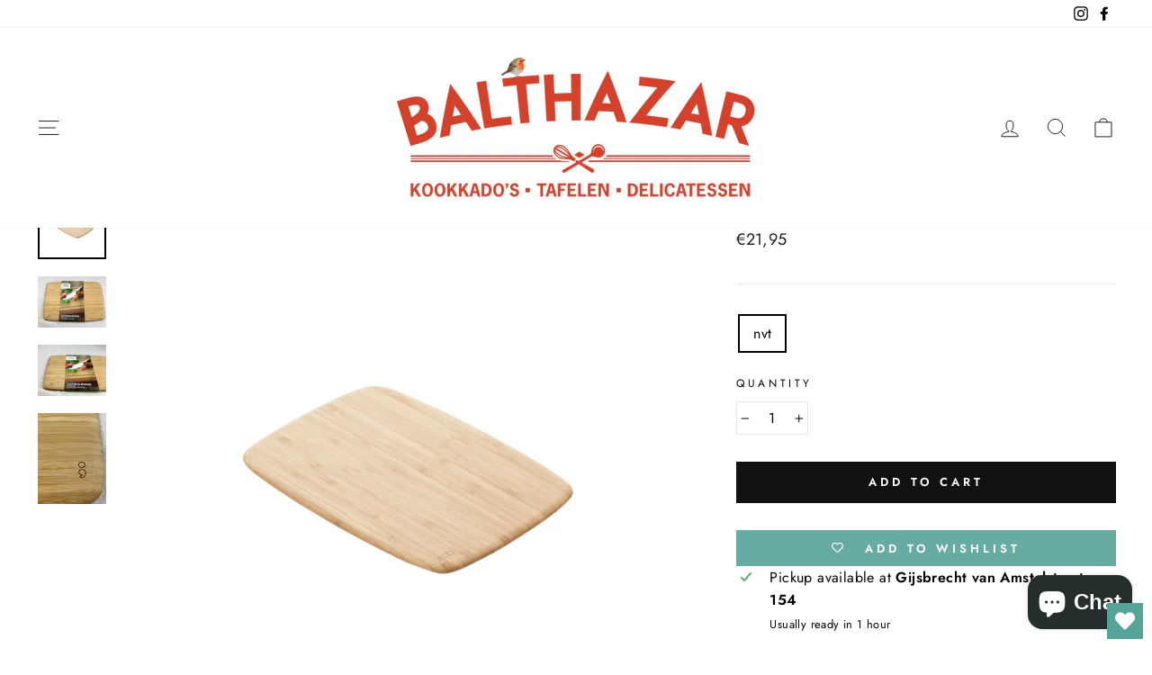

--- FILE ---
content_type: text/html; charset=utf-8
request_url: https://balthazarkookwinkel.shop/products/bamboe-snijplank-l
body_size: 30800
content:
<!doctype html>
<html class="no-js" lang="en" dir="ltr">
<head>
  <meta charset="utf-8">
  <meta http-equiv="X-UA-Compatible" content="IE=edge,chrome=1">
  <meta name="viewport" content="width=device-width,initial-scale=1">
  <meta name="theme-color" content="#111111">
  <link rel="canonical" href="https://balthazarkookwinkel.shop/products/bamboe-snijplank-l">
  <link rel="preconnect" href="https://cdn.shopify.com">
  <link rel="preconnect" href="https://fonts.shopifycdn.com">
  <link rel="dns-prefetch" href="https://productreviews.shopifycdn.com">
  <link rel="dns-prefetch" href="https://ajax.googleapis.com">
  <link rel="dns-prefetch" href="https://maps.googleapis.com">
  <link rel="dns-prefetch" href="https://maps.gstatic.com"><title>Bamboe snijplank L
&ndash; Balthazar Kookwinkel
</title>
<meta name="description" content="Point Virgule Dankzij de eigenschappen van bamboe beschadigt de plank niet je mes en neemt hij nauwelijks vocht op. Ook is deze plank super hygiënisch doordat bamboe de bacteriëren snel afbreekt. 40 x 30 cm"><meta property="og:site_name" content="Balthazar Kookwinkel">
  <meta property="og:url" content="https://balthazarkookwinkel.shop/products/bamboe-snijplank-l">
  <meta property="og:title" content="Bamboe snijplank L">
  <meta property="og:type" content="product">
  <meta property="og:description" content="Point Virgule Dankzij de eigenschappen van bamboe beschadigt de plank niet je mes en neemt hij nauwelijks vocht op. Ook is deze plank super hygiënisch doordat bamboe de bacteriëren snel afbreekt. 40 x 30 cm"><meta property="og:image" content="http://balthazarkookwinkel.shop/cdn/shop/files/Bamboe-snijplank-L-Point-Virgule-230505132941.png?v=1735727810">
    <meta property="og:image:secure_url" content="https://balthazarkookwinkel.shop/cdn/shop/files/Bamboe-snijplank-L-Point-Virgule-230505132941.png?v=1735727810">
    <meta property="og:image:width" content="2000">
    <meta property="og:image:height" content="2000"><meta name="twitter:site" content="@">
  <meta name="twitter:card" content="summary_large_image">
  <meta name="twitter:title" content="Bamboe snijplank L">
  <meta name="twitter:description" content="Point Virgule Dankzij de eigenschappen van bamboe beschadigt de plank niet je mes en neemt hij nauwelijks vocht op. Ook is deze plank super hygiënisch doordat bamboe de bacteriëren snel afbreekt. 40 x 30 cm">
<style data-shopify>@font-face {
  font-family: "Bodoni Moda";
  font-weight: 500;
  font-style: normal;
  font-display: swap;
  src: url("//balthazarkookwinkel.shop/cdn/fonts/bodoni_moda/bodonimoda_n5.36d0da1db617c453fb46e8089790ab6dc72c2356.woff2") format("woff2"),
       url("//balthazarkookwinkel.shop/cdn/fonts/bodoni_moda/bodonimoda_n5.40f612bab009769f87511096f185d9228ad3baa3.woff") format("woff");
}

  @font-face {
  font-family: Jost;
  font-weight: 400;
  font-style: normal;
  font-display: swap;
  src: url("//balthazarkookwinkel.shop/cdn/fonts/jost/jost_n4.d47a1b6347ce4a4c9f437608011273009d91f2b7.woff2") format("woff2"),
       url("//balthazarkookwinkel.shop/cdn/fonts/jost/jost_n4.791c46290e672b3f85c3d1c651ef2efa3819eadd.woff") format("woff");
}


  @font-face {
  font-family: Jost;
  font-weight: 600;
  font-style: normal;
  font-display: swap;
  src: url("//balthazarkookwinkel.shop/cdn/fonts/jost/jost_n6.ec1178db7a7515114a2d84e3dd680832b7af8b99.woff2") format("woff2"),
       url("//balthazarkookwinkel.shop/cdn/fonts/jost/jost_n6.b1178bb6bdd3979fef38e103a3816f6980aeaff9.woff") format("woff");
}

  @font-face {
  font-family: Jost;
  font-weight: 400;
  font-style: italic;
  font-display: swap;
  src: url("//balthazarkookwinkel.shop/cdn/fonts/jost/jost_i4.b690098389649750ada222b9763d55796c5283a5.woff2") format("woff2"),
       url("//balthazarkookwinkel.shop/cdn/fonts/jost/jost_i4.fd766415a47e50b9e391ae7ec04e2ae25e7e28b0.woff") format("woff");
}

  @font-face {
  font-family: Jost;
  font-weight: 600;
  font-style: italic;
  font-display: swap;
  src: url("//balthazarkookwinkel.shop/cdn/fonts/jost/jost_i6.9af7e5f39e3a108c08f24047a4276332d9d7b85e.woff2") format("woff2"),
       url("//balthazarkookwinkel.shop/cdn/fonts/jost/jost_i6.2bf310262638f998ed206777ce0b9a3b98b6fe92.woff") format("woff");
}

</style><link href="//balthazarkookwinkel.shop/cdn/shop/t/4/assets/theme.css?v=148154874225897524591696361898" rel="stylesheet" type="text/css" media="all" />
<style data-shopify>:root {
    --typeHeaderPrimary: "Bodoni Moda";
    --typeHeaderFallback: serif;
    --typeHeaderSize: 38px;
    --typeHeaderWeight: 500;
    --typeHeaderLineHeight: 1;
    --typeHeaderSpacing: 0.0em;

    --typeBasePrimary:Jost;
    --typeBaseFallback:sans-serif;
    --typeBaseSize: 16px;
    --typeBaseWeight: 400;
    --typeBaseSpacing: 0.025em;
    --typeBaseLineHeight: 1.6;

    --typeCollectionTitle: 18px;

    --iconWeight: 2px;
    --iconLinecaps: miter;

    
      --buttonRadius: 0px;
    

    --colorGridOverlayOpacity: 0.1;
  }

  .placeholder-content {
    background-image: linear-gradient(100deg, #ffffff 40%, #f7f7f7 63%, #ffffff 79%);
  }</style><script>
    document.documentElement.className = document.documentElement.className.replace('no-js', 'js');

    window.theme = window.theme || {};
    theme.routes = {
      home: "/",
      cart: "/cart.js",
      cartPage: "/cart",
      cartAdd: "/cart/add.js",
      cartChange: "/cart/change.js"
    };
    theme.strings = {
      soldOut: "Sold Out",
      unavailable: "Unavailable",
      stockLabel: "Only [count] items in stock!",
      willNotShipUntil: "Will not ship until [date]",
      willBeInStockAfter: "Will be in stock after [date]",
      waitingForStock: "Inventory on the way",
      savePrice: "Save [saved_amount]",
      cartEmpty: "Your cart is currently empty.",
      cartTermsConfirmation: "You must agree with the terms and conditions of sales to check out",
      searchCollections: "Collections:",
      searchPages: "Pages:",
      searchArticles: "Articles:"
    };
    theme.settings = {
      dynamicVariantsEnable: true,
      dynamicVariantType: "button",
      cartType: "drawer",
      isCustomerTemplate: false,
      moneyFormat: "€{{amount_with_comma_separator}}",
      saveType: "dollar",
      recentlyViewedEnabled: false,
      productImageSize: "portrait",
      productImageCover: false,
      predictiveSearch: true,
      predictiveSearchType: "product,article,page,collection",
      inventoryThreshold: 10,
      quickView: false,
      themeName: 'Impulse',
      themeVersion: "4.1.4"
    };
  </script>

  <script>window.performance && window.performance.mark && window.performance.mark('shopify.content_for_header.start');</script><meta id="shopify-digital-wallet" name="shopify-digital-wallet" content="/51867320477/digital_wallets/dialog">
<meta name="shopify-checkout-api-token" content="9eb4eb25ab32d1bc50f16e11825690ce">
<link rel="alternate" hreflang="x-default" href="https://balthazarkookwinkel.shop/products/bamboe-snijplank-l">
<link rel="alternate" hreflang="en" href="https://balthazarkookwinkel.shop/products/bamboe-snijplank-l">
<link rel="alternate" hreflang="nl" href="https://balthazarkookwinkel.shop/nl/products/bamboe-snijplank-l">
<link rel="alternate" type="application/json+oembed" href="https://balthazarkookwinkel.shop/products/bamboe-snijplank-l.oembed">
<script async="async" src="/checkouts/internal/preloads.js?locale=en-NL"></script>
<link rel="preconnect" href="https://shop.app" crossorigin="anonymous">
<script async="async" src="https://shop.app/checkouts/internal/preloads.js?locale=en-NL&shop_id=51867320477" crossorigin="anonymous"></script>
<script id="apple-pay-shop-capabilities" type="application/json">{"shopId":51867320477,"countryCode":"NL","currencyCode":"EUR","merchantCapabilities":["supports3DS"],"merchantId":"gid:\/\/shopify\/Shop\/51867320477","merchantName":"Balthazar Kookwinkel","requiredBillingContactFields":["postalAddress","email"],"requiredShippingContactFields":["postalAddress","email"],"shippingType":"shipping","supportedNetworks":["visa","maestro","masterCard","amex"],"total":{"type":"pending","label":"Balthazar Kookwinkel","amount":"1.00"},"shopifyPaymentsEnabled":true,"supportsSubscriptions":true}</script>
<script id="shopify-features" type="application/json">{"accessToken":"9eb4eb25ab32d1bc50f16e11825690ce","betas":["rich-media-storefront-analytics"],"domain":"balthazarkookwinkel.shop","predictiveSearch":true,"shopId":51867320477,"locale":"en"}</script>
<script>var Shopify = Shopify || {};
Shopify.shop = "balthazar-kookwinkel.myshopify.com";
Shopify.locale = "en";
Shopify.currency = {"active":"EUR","rate":"1.0"};
Shopify.country = "NL";
Shopify.theme = {"name":"Impulse","id":121314607261,"schema_name":"Impulse","schema_version":"4.1.4","theme_store_id":857,"role":"main"};
Shopify.theme.handle = "null";
Shopify.theme.style = {"id":null,"handle":null};
Shopify.cdnHost = "balthazarkookwinkel.shop/cdn";
Shopify.routes = Shopify.routes || {};
Shopify.routes.root = "/";</script>
<script type="module">!function(o){(o.Shopify=o.Shopify||{}).modules=!0}(window);</script>
<script>!function(o){function n(){var o=[];function n(){o.push(Array.prototype.slice.apply(arguments))}return n.q=o,n}var t=o.Shopify=o.Shopify||{};t.loadFeatures=n(),t.autoloadFeatures=n()}(window);</script>
<script>
  window.ShopifyPay = window.ShopifyPay || {};
  window.ShopifyPay.apiHost = "shop.app\/pay";
  window.ShopifyPay.redirectState = null;
</script>
<script id="shop-js-analytics" type="application/json">{"pageType":"product"}</script>
<script defer="defer" async type="module" src="//balthazarkookwinkel.shop/cdn/shopifycloud/shop-js/modules/v2/client.init-shop-cart-sync_BT-GjEfc.en.esm.js"></script>
<script defer="defer" async type="module" src="//balthazarkookwinkel.shop/cdn/shopifycloud/shop-js/modules/v2/chunk.common_D58fp_Oc.esm.js"></script>
<script defer="defer" async type="module" src="//balthazarkookwinkel.shop/cdn/shopifycloud/shop-js/modules/v2/chunk.modal_xMitdFEc.esm.js"></script>
<script type="module">
  await import("//balthazarkookwinkel.shop/cdn/shopifycloud/shop-js/modules/v2/client.init-shop-cart-sync_BT-GjEfc.en.esm.js");
await import("//balthazarkookwinkel.shop/cdn/shopifycloud/shop-js/modules/v2/chunk.common_D58fp_Oc.esm.js");
await import("//balthazarkookwinkel.shop/cdn/shopifycloud/shop-js/modules/v2/chunk.modal_xMitdFEc.esm.js");

  window.Shopify.SignInWithShop?.initShopCartSync?.({"fedCMEnabled":true,"windoidEnabled":true});

</script>
<script>
  window.Shopify = window.Shopify || {};
  if (!window.Shopify.featureAssets) window.Shopify.featureAssets = {};
  window.Shopify.featureAssets['shop-js'] = {"shop-cart-sync":["modules/v2/client.shop-cart-sync_DZOKe7Ll.en.esm.js","modules/v2/chunk.common_D58fp_Oc.esm.js","modules/v2/chunk.modal_xMitdFEc.esm.js"],"init-fed-cm":["modules/v2/client.init-fed-cm_B6oLuCjv.en.esm.js","modules/v2/chunk.common_D58fp_Oc.esm.js","modules/v2/chunk.modal_xMitdFEc.esm.js"],"shop-cash-offers":["modules/v2/client.shop-cash-offers_D2sdYoxE.en.esm.js","modules/v2/chunk.common_D58fp_Oc.esm.js","modules/v2/chunk.modal_xMitdFEc.esm.js"],"shop-login-button":["modules/v2/client.shop-login-button_QeVjl5Y3.en.esm.js","modules/v2/chunk.common_D58fp_Oc.esm.js","modules/v2/chunk.modal_xMitdFEc.esm.js"],"pay-button":["modules/v2/client.pay-button_DXTOsIq6.en.esm.js","modules/v2/chunk.common_D58fp_Oc.esm.js","modules/v2/chunk.modal_xMitdFEc.esm.js"],"shop-button":["modules/v2/client.shop-button_DQZHx9pm.en.esm.js","modules/v2/chunk.common_D58fp_Oc.esm.js","modules/v2/chunk.modal_xMitdFEc.esm.js"],"avatar":["modules/v2/client.avatar_BTnouDA3.en.esm.js"],"init-windoid":["modules/v2/client.init-windoid_CR1B-cfM.en.esm.js","modules/v2/chunk.common_D58fp_Oc.esm.js","modules/v2/chunk.modal_xMitdFEc.esm.js"],"init-shop-for-new-customer-accounts":["modules/v2/client.init-shop-for-new-customer-accounts_C_vY_xzh.en.esm.js","modules/v2/client.shop-login-button_QeVjl5Y3.en.esm.js","modules/v2/chunk.common_D58fp_Oc.esm.js","modules/v2/chunk.modal_xMitdFEc.esm.js"],"init-shop-email-lookup-coordinator":["modules/v2/client.init-shop-email-lookup-coordinator_BI7n9ZSv.en.esm.js","modules/v2/chunk.common_D58fp_Oc.esm.js","modules/v2/chunk.modal_xMitdFEc.esm.js"],"init-shop-cart-sync":["modules/v2/client.init-shop-cart-sync_BT-GjEfc.en.esm.js","modules/v2/chunk.common_D58fp_Oc.esm.js","modules/v2/chunk.modal_xMitdFEc.esm.js"],"shop-toast-manager":["modules/v2/client.shop-toast-manager_DiYdP3xc.en.esm.js","modules/v2/chunk.common_D58fp_Oc.esm.js","modules/v2/chunk.modal_xMitdFEc.esm.js"],"init-customer-accounts":["modules/v2/client.init-customer-accounts_D9ZNqS-Q.en.esm.js","modules/v2/client.shop-login-button_QeVjl5Y3.en.esm.js","modules/v2/chunk.common_D58fp_Oc.esm.js","modules/v2/chunk.modal_xMitdFEc.esm.js"],"init-customer-accounts-sign-up":["modules/v2/client.init-customer-accounts-sign-up_iGw4briv.en.esm.js","modules/v2/client.shop-login-button_QeVjl5Y3.en.esm.js","modules/v2/chunk.common_D58fp_Oc.esm.js","modules/v2/chunk.modal_xMitdFEc.esm.js"],"shop-follow-button":["modules/v2/client.shop-follow-button_CqMgW2wH.en.esm.js","modules/v2/chunk.common_D58fp_Oc.esm.js","modules/v2/chunk.modal_xMitdFEc.esm.js"],"checkout-modal":["modules/v2/client.checkout-modal_xHeaAweL.en.esm.js","modules/v2/chunk.common_D58fp_Oc.esm.js","modules/v2/chunk.modal_xMitdFEc.esm.js"],"shop-login":["modules/v2/client.shop-login_D91U-Q7h.en.esm.js","modules/v2/chunk.common_D58fp_Oc.esm.js","modules/v2/chunk.modal_xMitdFEc.esm.js"],"lead-capture":["modules/v2/client.lead-capture_BJmE1dJe.en.esm.js","modules/v2/chunk.common_D58fp_Oc.esm.js","modules/v2/chunk.modal_xMitdFEc.esm.js"],"payment-terms":["modules/v2/client.payment-terms_Ci9AEqFq.en.esm.js","modules/v2/chunk.common_D58fp_Oc.esm.js","modules/v2/chunk.modal_xMitdFEc.esm.js"]};
</script>
<script>(function() {
  var isLoaded = false;
  function asyncLoad() {
    if (isLoaded) return;
    isLoaded = true;
    var urls = ["https:\/\/instafeed.nfcube.com\/cdn\/c6552dd28b8667f9d29de5c4fd03fbde.js?shop=balthazar-kookwinkel.myshopify.com","https:\/\/wishlisthero-assets.revampco.com\/store-front\/bundle2.js?shop=balthazar-kookwinkel.myshopify.com","https:\/\/cdn.doofinder.com\/shopify\/doofinder-installed.js?shop=balthazar-kookwinkel.myshopify.com"];
    for (var i = 0; i < urls.length; i++) {
      var s = document.createElement('script');
      s.type = 'text/javascript';
      s.async = true;
      s.src = urls[i];
      var x = document.getElementsByTagName('script')[0];
      x.parentNode.insertBefore(s, x);
    }
  };
  if(window.attachEvent) {
    window.attachEvent('onload', asyncLoad);
  } else {
    window.addEventListener('load', asyncLoad, false);
  }
})();</script>
<script id="__st">var __st={"a":51867320477,"offset":3600,"reqid":"f7a3f4d1-3819-4455-b69b-9758d544ff9c-1769244505","pageurl":"balthazarkookwinkel.shop\/products\/bamboe-snijplank-l","u":"7e95731dfe95","p":"product","rtyp":"product","rid":6605637714077};</script>
<script>window.ShopifyPaypalV4VisibilityTracking = true;</script>
<script id="captcha-bootstrap">!function(){'use strict';const t='contact',e='account',n='new_comment',o=[[t,t],['blogs',n],['comments',n],[t,'customer']],c=[[e,'customer_login'],[e,'guest_login'],[e,'recover_customer_password'],[e,'create_customer']],r=t=>t.map((([t,e])=>`form[action*='/${t}']:not([data-nocaptcha='true']) input[name='form_type'][value='${e}']`)).join(','),a=t=>()=>t?[...document.querySelectorAll(t)].map((t=>t.form)):[];function s(){const t=[...o],e=r(t);return a(e)}const i='password',u='form_key',d=['recaptcha-v3-token','g-recaptcha-response','h-captcha-response',i],f=()=>{try{return window.sessionStorage}catch{return}},m='__shopify_v',_=t=>t.elements[u];function p(t,e,n=!1){try{const o=window.sessionStorage,c=JSON.parse(o.getItem(e)),{data:r}=function(t){const{data:e,action:n}=t;return t[m]||n?{data:e,action:n}:{data:t,action:n}}(c);for(const[e,n]of Object.entries(r))t.elements[e]&&(t.elements[e].value=n);n&&o.removeItem(e)}catch(o){console.error('form repopulation failed',{error:o})}}const l='form_type',E='cptcha';function T(t){t.dataset[E]=!0}const w=window,h=w.document,L='Shopify',v='ce_forms',y='captcha';let A=!1;((t,e)=>{const n=(g='f06e6c50-85a8-45c8-87d0-21a2b65856fe',I='https://cdn.shopify.com/shopifycloud/storefront-forms-hcaptcha/ce_storefront_forms_captcha_hcaptcha.v1.5.2.iife.js',D={infoText:'Protected by hCaptcha',privacyText:'Privacy',termsText:'Terms'},(t,e,n)=>{const o=w[L][v],c=o.bindForm;if(c)return c(t,g,e,D).then(n);var r;o.q.push([[t,g,e,D],n]),r=I,A||(h.body.append(Object.assign(h.createElement('script'),{id:'captcha-provider',async:!0,src:r})),A=!0)});var g,I,D;w[L]=w[L]||{},w[L][v]=w[L][v]||{},w[L][v].q=[],w[L][y]=w[L][y]||{},w[L][y].protect=function(t,e){n(t,void 0,e),T(t)},Object.freeze(w[L][y]),function(t,e,n,w,h,L){const[v,y,A,g]=function(t,e,n){const i=e?o:[],u=t?c:[],d=[...i,...u],f=r(d),m=r(i),_=r(d.filter((([t,e])=>n.includes(e))));return[a(f),a(m),a(_),s()]}(w,h,L),I=t=>{const e=t.target;return e instanceof HTMLFormElement?e:e&&e.form},D=t=>v().includes(t);t.addEventListener('submit',(t=>{const e=I(t);if(!e)return;const n=D(e)&&!e.dataset.hcaptchaBound&&!e.dataset.recaptchaBound,o=_(e),c=g().includes(e)&&(!o||!o.value);(n||c)&&t.preventDefault(),c&&!n&&(function(t){try{if(!f())return;!function(t){const e=f();if(!e)return;const n=_(t);if(!n)return;const o=n.value;o&&e.removeItem(o)}(t);const e=Array.from(Array(32),(()=>Math.random().toString(36)[2])).join('');!function(t,e){_(t)||t.append(Object.assign(document.createElement('input'),{type:'hidden',name:u})),t.elements[u].value=e}(t,e),function(t,e){const n=f();if(!n)return;const o=[...t.querySelectorAll(`input[type='${i}']`)].map((({name:t})=>t)),c=[...d,...o],r={};for(const[a,s]of new FormData(t).entries())c.includes(a)||(r[a]=s);n.setItem(e,JSON.stringify({[m]:1,action:t.action,data:r}))}(t,e)}catch(e){console.error('failed to persist form',e)}}(e),e.submit())}));const S=(t,e)=>{t&&!t.dataset[E]&&(n(t,e.some((e=>e===t))),T(t))};for(const o of['focusin','change'])t.addEventListener(o,(t=>{const e=I(t);D(e)&&S(e,y())}));const B=e.get('form_key'),M=e.get(l),P=B&&M;t.addEventListener('DOMContentLoaded',(()=>{const t=y();if(P)for(const e of t)e.elements[l].value===M&&p(e,B);[...new Set([...A(),...v().filter((t=>'true'===t.dataset.shopifyCaptcha))])].forEach((e=>S(e,t)))}))}(h,new URLSearchParams(w.location.search),n,t,e,['guest_login'])})(!0,!0)}();</script>
<script integrity="sha256-4kQ18oKyAcykRKYeNunJcIwy7WH5gtpwJnB7kiuLZ1E=" data-source-attribution="shopify.loadfeatures" defer="defer" src="//balthazarkookwinkel.shop/cdn/shopifycloud/storefront/assets/storefront/load_feature-a0a9edcb.js" crossorigin="anonymous"></script>
<script crossorigin="anonymous" defer="defer" src="//balthazarkookwinkel.shop/cdn/shopifycloud/storefront/assets/shopify_pay/storefront-65b4c6d7.js?v=20250812"></script>
<script data-source-attribution="shopify.dynamic_checkout.dynamic.init">var Shopify=Shopify||{};Shopify.PaymentButton=Shopify.PaymentButton||{isStorefrontPortableWallets:!0,init:function(){window.Shopify.PaymentButton.init=function(){};var t=document.createElement("script");t.src="https://balthazarkookwinkel.shop/cdn/shopifycloud/portable-wallets/latest/portable-wallets.en.js",t.type="module",document.head.appendChild(t)}};
</script>
<script data-source-attribution="shopify.dynamic_checkout.buyer_consent">
  function portableWalletsHideBuyerConsent(e){var t=document.getElementById("shopify-buyer-consent"),n=document.getElementById("shopify-subscription-policy-button");t&&n&&(t.classList.add("hidden"),t.setAttribute("aria-hidden","true"),n.removeEventListener("click",e))}function portableWalletsShowBuyerConsent(e){var t=document.getElementById("shopify-buyer-consent"),n=document.getElementById("shopify-subscription-policy-button");t&&n&&(t.classList.remove("hidden"),t.removeAttribute("aria-hidden"),n.addEventListener("click",e))}window.Shopify?.PaymentButton&&(window.Shopify.PaymentButton.hideBuyerConsent=portableWalletsHideBuyerConsent,window.Shopify.PaymentButton.showBuyerConsent=portableWalletsShowBuyerConsent);
</script>
<script data-source-attribution="shopify.dynamic_checkout.cart.bootstrap">document.addEventListener("DOMContentLoaded",(function(){function t(){return document.querySelector("shopify-accelerated-checkout-cart, shopify-accelerated-checkout")}if(t())Shopify.PaymentButton.init();else{new MutationObserver((function(e,n){t()&&(Shopify.PaymentButton.init(),n.disconnect())})).observe(document.body,{childList:!0,subtree:!0})}}));
</script>
<link id="shopify-accelerated-checkout-styles" rel="stylesheet" media="screen" href="https://balthazarkookwinkel.shop/cdn/shopifycloud/portable-wallets/latest/accelerated-checkout-backwards-compat.css" crossorigin="anonymous">
<style id="shopify-accelerated-checkout-cart">
        #shopify-buyer-consent {
  margin-top: 1em;
  display: inline-block;
  width: 100%;
}

#shopify-buyer-consent.hidden {
  display: none;
}

#shopify-subscription-policy-button {
  background: none;
  border: none;
  padding: 0;
  text-decoration: underline;
  font-size: inherit;
  cursor: pointer;
}

#shopify-subscription-policy-button::before {
  box-shadow: none;
}

      </style>

<script>window.performance && window.performance.mark && window.performance.mark('shopify.content_for_header.end');</script>

  <script src="//balthazarkookwinkel.shop/cdn/shop/t/4/assets/vendor-scripts-v9.js" defer="defer"></script><link rel="preload" as="style" href="//balthazarkookwinkel.shop/cdn/shop/t/4/assets/currency-flags.css" onload="this.onload=null;this.rel='stylesheet'">
    <link rel="stylesheet" href="//balthazarkookwinkel.shop/cdn/shop/t/4/assets/currency-flags.css"><script src="//balthazarkookwinkel.shop/cdn/shop/t/4/assets/theme.min.js?v=60451137851990189171623250117" defer="defer"></script>
<!-- Font icon for header icons -->
<link href="https://wishlisthero-assets.revampco.com/safe-icons/css/wishlisthero-icons.css" rel="stylesheet"/>
<!-- Style for floating buttons and others -->
<style type="text/css">
@media screen and (max-width: 641px){
.Header__Icon+.Header__Icon {
margin-left: 10px;
}
}
@media screen and (min-width: 641px){
.Header__Icon+.Header__Icon.Wlh-Header__Icon {
margin-left: 20px;
}
}
.wishlist-hero-header-icon {
    vertical-align: middle;
}
.wishlisthero-floating {
        position: absolute;  right : 5px; left:auto;
        top: 5px;
        z-index: 4;
        border-radius: 100%;
    }
.wishlisthero-floating svg {
font-size:23px;
margin-top:1px;
}
    .wishlisthero-floating:hover {
        background-color: rgba(0, 0, 0, 0.05);
    }

    .wishlisthero-floating button {
        font-size: 20px !important;
        width: 40px !important;
        padding: 0.125em 0 0 !important;
    }
.MuiTypography-body2 ,.MuiTypography-body1 ,.MuiTypography-caption ,.MuiTypography-button ,.MuiTypography-h1 ,.MuiTypography-h2 ,.MuiTypography-h3 ,.MuiTypography-h4 ,.MuiTypography-h5 ,.MuiTypography-h6 ,.MuiTypography-subtitle1 ,.MuiTypography-subtitle2 ,.MuiTypography-overline , MuiButton-root{
     font-family: inherit !important; /*Roboto, Helvetica, Arial, sans-serif;*/
}
.MuiTypography-h1 , .MuiTypography-h2 , .MuiTypography-h3 , .MuiTypography-h4 , .MuiTypography-h5 , .MuiTypography-h6 , .MuiButton-root, .MuiCardHeader-title a{
     font-family: "Bodoni Moda", serif !important;
}

    /****************************************************************************************/
    /* For some theme shared view need some spacing */
    /*
    #wishlist-hero-shared-list-view {
  margin-top: 15px;
  margin-bottom: 15px;
}
#wishlist-hero-shared-list-view h1 {
  padding-left: 5px;
}

#wishlisthero-product-page-button-container {
  padding-top: 15px;
}
*/
    /****************************************************************************************/
    /* #wishlisthero-product-page-button-container button {
  padding-left: 1px !important;
} */
    /****************************************************************************************/
    /* Customize the indicator when wishlist has items AND the normal indicator not working */
span.wishlist-hero-items-count {
  position: absolute;
  top: 42%;
  right: 10%;
    border-radius: 100%;
}

@media screen and (max-width: 749px){
.wishlisthero-product-page-button-container{
width:100%
}
.wishlisthero-product-page-button-container button{
 margin-left:auto !important; margin-right: auto !important;
}
}
@media(max-width:760px){
   span.wishlist-hero-items-count {
     top: 28%;
   }
}
.MuiCardMedia-root{
padding-top:120% !important; 
}
</style> <script type='text/javascript'>try{
   window.WishListHero_setting = {"ButtonColor":"rgba(86, 163, 153, 1)","IconColor":"rgba(255, 255, 255, 1)","IconType":"Heart","ButtonTextBeforeAdding":"ADD TO WISHLIST","ButtonTextAfterAdding":"ADDED TO WISHLIST","AnimationAfterAddition":"None","ButtonTextAddToCart":"ADD TO CART","ButtonTextOutOfStock":"OUT OF STOCK","ButtonTextAddAllToCart":"ADD ALL TO CART","ButtonTextRemoveAllToCart":"REMOVE ALL FROM WISHLIST","AddedProductNotificationText":"Product added to wishlist successfully","AddedProductToCartNotificationText":"Product added to cart successfully","ViewCartLinkText":"View Cart","SharePopup_TitleText":"Share My wishlist","SharePopup_shareBtnText":"Share","SharePopup_shareHederText":"Share on Social Networks","SharePopup_shareCopyText":"Or copy Wishlist link to share","SharePopup_shareCancelBtnText":"cancel","SharePopup_shareCopyBtnText":"copy","SendEMailPopup_BtnText":"send email","SendEMailPopup_FromText":"From Name","SendEMailPopup_ToText":"To email","SendEMailPopup_BodyText":"Body","SendEMailPopup_SendBtnText":"send","SendEMailPopup_TitleText":"Send My Wislist via Email","AddProductMessageText":"Are you sure you want to add all items to cart ?","RemoveProductMessageText":"Are you sure you want to remove this item from your wishlist ?","RemoveAllProductMessageText":"Are you sure you want to remove all items from your wishlist ?","RemovedProductNotificationText":"Product removed from wishlist successfully","AddAllOutOfStockProductNotificationText":"There seems to have been an issue adding items to cart, please try again later","RemovePopupOkText":"ok","RemovePopup_HeaderText":"ARE YOU SURE?","ViewWishlistText":"View wishlist","EmptyWishlistText":"there are no items in this wishlist","BuyNowButtonText":"Buy Now","BuyNowButtonColor":"rgb(144, 86, 162)","BuyNowTextButtonColor":"rgb(255, 255, 255)","Wishlist_Title":"My Wishlist","WishlistHeaderTitleAlignment":"Left","WishlistProductImageSize":"Normal","PriceColor":"rgb(0, 122, 206)","HeaderFontSize":"30","PriceFontSize":"18","ProductNameFontSize":"16","LaunchPointType":"floating_point","DisplayWishlistAs":"popup_window","DisplayButtonAs":"button_with_icon","PopupSize":"md","HideAddToCartButton":false,"NoRedirectAfterAddToCart":false,"DisableGuestCustomer":false,"LoginPopupContent":"Please login to save your wishlist across devices.","LoginPopupLoginBtnText":"Login","LoginPopupContentFontSize":"20","NotificationPopupPosition":"right","WishlistButtonTextColor":"rgba(255, 255, 255, 1)","EnableRemoveFromWishlistAfterAddButtonText":"REMOVE FROM WISHLIST","_id":"6152d1725c0c27425137e824","EnableCollection":true,"EnableShare":true,"RemovePowerBy":false,"EnableFBPixel":false,"DisapleApp":false,"FloatPointPossition":"bottom_right","HeartStateToggle":true,"HeaderMenuItemsIndicator":true,"EnableRemoveFromWishlistAfterAdd":true,"CollectionViewAddedToWishlistIconBackgroundColor":"","CollectionViewAddedToWishlistIconColor":"","CollectionViewIconBackgroundColor":"","CollectionViewIconColor":"","Shop":"balthazar-kookwinkel.myshopify.com","shop":"balthazar-kookwinkel.myshopify.com","Status":"Active","Plan":"FREE"};  
  }catch(e){ console.error('Error loading config',e); } </script>
<script>window.wishlisthero_cartDotClasses=['cart-link__bubble',  'cart-link__bubble--visible' , 'is-visible'];</script>
<script>window.wishlisthero_buttonProdPageClasses=['btn','btn--full','btn--secondary'];</script>
<script>window.wishlisthero_buttonProdPageFontSize='auto';</script><!--DOOFINDER-SHOPIFY-->  <script>
  const dfLayerOptions = {
    installationId: 'e57dc7ab-6dbc-426e-ac9d-c0af36b40fc2',
    zone: 'eu1'
  };

  
/** START SHOPIFY ADD TO CART **/
document.addEventListener('doofinder.cart.add', function(event) {

  const product_endpoint = new URL(event.detail.link).pathname + '.js'

  fetch(product_endpoint, {
      method: 'GET',
      headers: {
        'Content-Type': 'application/json'
      },
    })
    .then(response => {
      return response.json()
    })
    .then(data => {
      variant_id = get_variant_id(parseInt(event.detail.item_id), data)
      if (variant_id) {
        add_to_cart(variant_id, event.detail.amount)
      } else {
        window.location.href = event.detail.link
      }
    })
    .catch((error) => {
      console.error('Error:', error)
    })

  function get_variant_id(product_id, product_data) {
    if (product_data.variants.length > 1) {
      if (is_variant_id_in_list(product_id, product_data.variants)) {
        return product_id
      }
      return false
    } else {
      return product_data.variants[0].id
    }
  }

  function is_variant_id_in_list(variant_id, variant_list) {
    let is_variant = false

    variant_list.forEach(variant => {
      if (variant.id === variant_id) {
        is_variant = true
      }
    })

    return is_variant
  }

  function add_to_cart(id, amount) {
    let formData = {
      'items': [{
        'id': id,
        'quantity': amount
      }],
      sections: "cart-items,cart-icon-bubble,cart-live-region-text,cart-footer"
    }

    const route = window.Shopify.routes.root ?
      window.Shopify.routes.root + 'cart/add.js' :
      window.Shopify.routes.cart_url + '/add.js' ;

    fetch(route, {
        method: 'POST',
        headers: {
          'Content-Type': 'application/json'
        },
        body: JSON.stringify(formData)
      })
      .then(response => response.json())
      .then(data => {renderSections(data.sections)})
      .catch((error) => {
        console.error('Error:', error)
      });
  }

  function renderSections(sections){
    for( section_id in sections ){
      let section = document.querySelector("#"+section_id);
      let section_html = sections[section_id];
      if(section && section_html){
        section.innerHTML = section_html;
      }
    }
  }
});
/** END SHOPIFY ADD TO CART **/


/** START SHOPIFY OPTIONS **/
dfLayerOptions.language = "en";
/** END SHOPIFY OPTIONS **/



  (function (l, a, y, e, r, s) {
    r = l.createElement(a); r.onload = e; r.async = 1; r.src = y;
    s = l.getElementsByTagName(a)[0]; s.parentNode.insertBefore(r, s);
  })(document, 'script', 'https://cdn.doofinder.com/livelayer/1/js/loader.min.js', function () {
    doofinderLoader.load(dfLayerOptions);
  });
</script>
  <!--/DOOFINDER-SHOPIFY--><script src="https://cdn.shopify.com/extensions/e8878072-2f6b-4e89-8082-94b04320908d/inbox-1254/assets/inbox-chat-loader.js" type="text/javascript" defer="defer"></script>
<link href="https://monorail-edge.shopifysvc.com" rel="dns-prefetch">
<script>(function(){if ("sendBeacon" in navigator && "performance" in window) {try {var session_token_from_headers = performance.getEntriesByType('navigation')[0].serverTiming.find(x => x.name == '_s').description;} catch {var session_token_from_headers = undefined;}var session_cookie_matches = document.cookie.match(/_shopify_s=([^;]*)/);var session_token_from_cookie = session_cookie_matches && session_cookie_matches.length === 2 ? session_cookie_matches[1] : "";var session_token = session_token_from_headers || session_token_from_cookie || "";function handle_abandonment_event(e) {var entries = performance.getEntries().filter(function(entry) {return /monorail-edge.shopifysvc.com/.test(entry.name);});if (!window.abandonment_tracked && entries.length === 0) {window.abandonment_tracked = true;var currentMs = Date.now();var navigation_start = performance.timing.navigationStart;var payload = {shop_id: 51867320477,url: window.location.href,navigation_start,duration: currentMs - navigation_start,session_token,page_type: "product"};window.navigator.sendBeacon("https://monorail-edge.shopifysvc.com/v1/produce", JSON.stringify({schema_id: "online_store_buyer_site_abandonment/1.1",payload: payload,metadata: {event_created_at_ms: currentMs,event_sent_at_ms: currentMs}}));}}window.addEventListener('pagehide', handle_abandonment_event);}}());</script>
<script id="web-pixels-manager-setup">(function e(e,d,r,n,o){if(void 0===o&&(o={}),!Boolean(null===(a=null===(i=window.Shopify)||void 0===i?void 0:i.analytics)||void 0===a?void 0:a.replayQueue)){var i,a;window.Shopify=window.Shopify||{};var t=window.Shopify;t.analytics=t.analytics||{};var s=t.analytics;s.replayQueue=[],s.publish=function(e,d,r){return s.replayQueue.push([e,d,r]),!0};try{self.performance.mark("wpm:start")}catch(e){}var l=function(){var e={modern:/Edge?\/(1{2}[4-9]|1[2-9]\d|[2-9]\d{2}|\d{4,})\.\d+(\.\d+|)|Firefox\/(1{2}[4-9]|1[2-9]\d|[2-9]\d{2}|\d{4,})\.\d+(\.\d+|)|Chrom(ium|e)\/(9{2}|\d{3,})\.\d+(\.\d+|)|(Maci|X1{2}).+ Version\/(15\.\d+|(1[6-9]|[2-9]\d|\d{3,})\.\d+)([,.]\d+|)( \(\w+\)|)( Mobile\/\w+|) Safari\/|Chrome.+OPR\/(9{2}|\d{3,})\.\d+\.\d+|(CPU[ +]OS|iPhone[ +]OS|CPU[ +]iPhone|CPU IPhone OS|CPU iPad OS)[ +]+(15[._]\d+|(1[6-9]|[2-9]\d|\d{3,})[._]\d+)([._]\d+|)|Android:?[ /-](13[3-9]|1[4-9]\d|[2-9]\d{2}|\d{4,})(\.\d+|)(\.\d+|)|Android.+Firefox\/(13[5-9]|1[4-9]\d|[2-9]\d{2}|\d{4,})\.\d+(\.\d+|)|Android.+Chrom(ium|e)\/(13[3-9]|1[4-9]\d|[2-9]\d{2}|\d{4,})\.\d+(\.\d+|)|SamsungBrowser\/([2-9]\d|\d{3,})\.\d+/,legacy:/Edge?\/(1[6-9]|[2-9]\d|\d{3,})\.\d+(\.\d+|)|Firefox\/(5[4-9]|[6-9]\d|\d{3,})\.\d+(\.\d+|)|Chrom(ium|e)\/(5[1-9]|[6-9]\d|\d{3,})\.\d+(\.\d+|)([\d.]+$|.*Safari\/(?![\d.]+ Edge\/[\d.]+$))|(Maci|X1{2}).+ Version\/(10\.\d+|(1[1-9]|[2-9]\d|\d{3,})\.\d+)([,.]\d+|)( \(\w+\)|)( Mobile\/\w+|) Safari\/|Chrome.+OPR\/(3[89]|[4-9]\d|\d{3,})\.\d+\.\d+|(CPU[ +]OS|iPhone[ +]OS|CPU[ +]iPhone|CPU IPhone OS|CPU iPad OS)[ +]+(10[._]\d+|(1[1-9]|[2-9]\d|\d{3,})[._]\d+)([._]\d+|)|Android:?[ /-](13[3-9]|1[4-9]\d|[2-9]\d{2}|\d{4,})(\.\d+|)(\.\d+|)|Mobile Safari.+OPR\/([89]\d|\d{3,})\.\d+\.\d+|Android.+Firefox\/(13[5-9]|1[4-9]\d|[2-9]\d{2}|\d{4,})\.\d+(\.\d+|)|Android.+Chrom(ium|e)\/(13[3-9]|1[4-9]\d|[2-9]\d{2}|\d{4,})\.\d+(\.\d+|)|Android.+(UC? ?Browser|UCWEB|U3)[ /]?(15\.([5-9]|\d{2,})|(1[6-9]|[2-9]\d|\d{3,})\.\d+)\.\d+|SamsungBrowser\/(5\.\d+|([6-9]|\d{2,})\.\d+)|Android.+MQ{2}Browser\/(14(\.(9|\d{2,})|)|(1[5-9]|[2-9]\d|\d{3,})(\.\d+|))(\.\d+|)|K[Aa][Ii]OS\/(3\.\d+|([4-9]|\d{2,})\.\d+)(\.\d+|)/},d=e.modern,r=e.legacy,n=navigator.userAgent;return n.match(d)?"modern":n.match(r)?"legacy":"unknown"}(),u="modern"===l?"modern":"legacy",c=(null!=n?n:{modern:"",legacy:""})[u],f=function(e){return[e.baseUrl,"/wpm","/b",e.hashVersion,"modern"===e.buildTarget?"m":"l",".js"].join("")}({baseUrl:d,hashVersion:r,buildTarget:u}),m=function(e){var d=e.version,r=e.bundleTarget,n=e.surface,o=e.pageUrl,i=e.monorailEndpoint;return{emit:function(e){var a=e.status,t=e.errorMsg,s=(new Date).getTime(),l=JSON.stringify({metadata:{event_sent_at_ms:s},events:[{schema_id:"web_pixels_manager_load/3.1",payload:{version:d,bundle_target:r,page_url:o,status:a,surface:n,error_msg:t},metadata:{event_created_at_ms:s}}]});if(!i)return console&&console.warn&&console.warn("[Web Pixels Manager] No Monorail endpoint provided, skipping logging."),!1;try{return self.navigator.sendBeacon.bind(self.navigator)(i,l)}catch(e){}var u=new XMLHttpRequest;try{return u.open("POST",i,!0),u.setRequestHeader("Content-Type","text/plain"),u.send(l),!0}catch(e){return console&&console.warn&&console.warn("[Web Pixels Manager] Got an unhandled error while logging to Monorail."),!1}}}}({version:r,bundleTarget:l,surface:e.surface,pageUrl:self.location.href,monorailEndpoint:e.monorailEndpoint});try{o.browserTarget=l,function(e){var d=e.src,r=e.async,n=void 0===r||r,o=e.onload,i=e.onerror,a=e.sri,t=e.scriptDataAttributes,s=void 0===t?{}:t,l=document.createElement("script"),u=document.querySelector("head"),c=document.querySelector("body");if(l.async=n,l.src=d,a&&(l.integrity=a,l.crossOrigin="anonymous"),s)for(var f in s)if(Object.prototype.hasOwnProperty.call(s,f))try{l.dataset[f]=s[f]}catch(e){}if(o&&l.addEventListener("load",o),i&&l.addEventListener("error",i),u)u.appendChild(l);else{if(!c)throw new Error("Did not find a head or body element to append the script");c.appendChild(l)}}({src:f,async:!0,onload:function(){if(!function(){var e,d;return Boolean(null===(d=null===(e=window.Shopify)||void 0===e?void 0:e.analytics)||void 0===d?void 0:d.initialized)}()){var d=window.webPixelsManager.init(e)||void 0;if(d){var r=window.Shopify.analytics;r.replayQueue.forEach((function(e){var r=e[0],n=e[1],o=e[2];d.publishCustomEvent(r,n,o)})),r.replayQueue=[],r.publish=d.publishCustomEvent,r.visitor=d.visitor,r.initialized=!0}}},onerror:function(){return m.emit({status:"failed",errorMsg:"".concat(f," has failed to load")})},sri:function(e){var d=/^sha384-[A-Za-z0-9+/=]+$/;return"string"==typeof e&&d.test(e)}(c)?c:"",scriptDataAttributes:o}),m.emit({status:"loading"})}catch(e){m.emit({status:"failed",errorMsg:(null==e?void 0:e.message)||"Unknown error"})}}})({shopId: 51867320477,storefrontBaseUrl: "https://balthazarkookwinkel.shop",extensionsBaseUrl: "https://extensions.shopifycdn.com/cdn/shopifycloud/web-pixels-manager",monorailEndpoint: "https://monorail-edge.shopifysvc.com/unstable/produce_batch",surface: "storefront-renderer",enabledBetaFlags: ["2dca8a86"],webPixelsConfigList: [{"id":"shopify-app-pixel","configuration":"{}","eventPayloadVersion":"v1","runtimeContext":"STRICT","scriptVersion":"0450","apiClientId":"shopify-pixel","type":"APP","privacyPurposes":["ANALYTICS","MARKETING"]},{"id":"shopify-custom-pixel","eventPayloadVersion":"v1","runtimeContext":"LAX","scriptVersion":"0450","apiClientId":"shopify-pixel","type":"CUSTOM","privacyPurposes":["ANALYTICS","MARKETING"]}],isMerchantRequest: false,initData: {"shop":{"name":"Balthazar Kookwinkel","paymentSettings":{"currencyCode":"EUR"},"myshopifyDomain":"balthazar-kookwinkel.myshopify.com","countryCode":"NL","storefrontUrl":"https:\/\/balthazarkookwinkel.shop"},"customer":null,"cart":null,"checkout":null,"productVariants":[{"price":{"amount":21.95,"currencyCode":"EUR"},"product":{"title":"Bamboe snijplank L","vendor":"Point-Virgule","id":"6605637714077","untranslatedTitle":"Bamboe snijplank L","url":"\/products\/bamboe-snijplank-l","type":"Snijden"},"id":"39548088615069","image":{"src":"\/\/balthazarkookwinkel.shop\/cdn\/shop\/files\/Bamboe-snijplank-L-Point-Virgule-230505132941.png?v=1735727810"},"sku":"9695","title":"nvt","untranslatedTitle":"nvt"}],"purchasingCompany":null},},"https://balthazarkookwinkel.shop/cdn","fcfee988w5aeb613cpc8e4bc33m6693e112",{"modern":"","legacy":""},{"shopId":"51867320477","storefrontBaseUrl":"https:\/\/balthazarkookwinkel.shop","extensionBaseUrl":"https:\/\/extensions.shopifycdn.com\/cdn\/shopifycloud\/web-pixels-manager","surface":"storefront-renderer","enabledBetaFlags":"[\"2dca8a86\"]","isMerchantRequest":"false","hashVersion":"fcfee988w5aeb613cpc8e4bc33m6693e112","publish":"custom","events":"[[\"page_viewed\",{}],[\"product_viewed\",{\"productVariant\":{\"price\":{\"amount\":21.95,\"currencyCode\":\"EUR\"},\"product\":{\"title\":\"Bamboe snijplank L\",\"vendor\":\"Point-Virgule\",\"id\":\"6605637714077\",\"untranslatedTitle\":\"Bamboe snijplank L\",\"url\":\"\/products\/bamboe-snijplank-l\",\"type\":\"Snijden\"},\"id\":\"39548088615069\",\"image\":{\"src\":\"\/\/balthazarkookwinkel.shop\/cdn\/shop\/files\/Bamboe-snijplank-L-Point-Virgule-230505132941.png?v=1735727810\"},\"sku\":\"9695\",\"title\":\"nvt\",\"untranslatedTitle\":\"nvt\"}}]]"});</script><script>
  window.ShopifyAnalytics = window.ShopifyAnalytics || {};
  window.ShopifyAnalytics.meta = window.ShopifyAnalytics.meta || {};
  window.ShopifyAnalytics.meta.currency = 'EUR';
  var meta = {"product":{"id":6605637714077,"gid":"gid:\/\/shopify\/Product\/6605637714077","vendor":"Point-Virgule","type":"Snijden","handle":"bamboe-snijplank-l","variants":[{"id":39548088615069,"price":2195,"name":"Bamboe snijplank L - nvt","public_title":"nvt","sku":"9695"}],"remote":false},"page":{"pageType":"product","resourceType":"product","resourceId":6605637714077,"requestId":"f7a3f4d1-3819-4455-b69b-9758d544ff9c-1769244505"}};
  for (var attr in meta) {
    window.ShopifyAnalytics.meta[attr] = meta[attr];
  }
</script>
<script class="analytics">
  (function () {
    var customDocumentWrite = function(content) {
      var jquery = null;

      if (window.jQuery) {
        jquery = window.jQuery;
      } else if (window.Checkout && window.Checkout.$) {
        jquery = window.Checkout.$;
      }

      if (jquery) {
        jquery('body').append(content);
      }
    };

    var hasLoggedConversion = function(token) {
      if (token) {
        return document.cookie.indexOf('loggedConversion=' + token) !== -1;
      }
      return false;
    }

    var setCookieIfConversion = function(token) {
      if (token) {
        var twoMonthsFromNow = new Date(Date.now());
        twoMonthsFromNow.setMonth(twoMonthsFromNow.getMonth() + 2);

        document.cookie = 'loggedConversion=' + token + '; expires=' + twoMonthsFromNow;
      }
    }

    var trekkie = window.ShopifyAnalytics.lib = window.trekkie = window.trekkie || [];
    if (trekkie.integrations) {
      return;
    }
    trekkie.methods = [
      'identify',
      'page',
      'ready',
      'track',
      'trackForm',
      'trackLink'
    ];
    trekkie.factory = function(method) {
      return function() {
        var args = Array.prototype.slice.call(arguments);
        args.unshift(method);
        trekkie.push(args);
        return trekkie;
      };
    };
    for (var i = 0; i < trekkie.methods.length; i++) {
      var key = trekkie.methods[i];
      trekkie[key] = trekkie.factory(key);
    }
    trekkie.load = function(config) {
      trekkie.config = config || {};
      trekkie.config.initialDocumentCookie = document.cookie;
      var first = document.getElementsByTagName('script')[0];
      var script = document.createElement('script');
      script.type = 'text/javascript';
      script.onerror = function(e) {
        var scriptFallback = document.createElement('script');
        scriptFallback.type = 'text/javascript';
        scriptFallback.onerror = function(error) {
                var Monorail = {
      produce: function produce(monorailDomain, schemaId, payload) {
        var currentMs = new Date().getTime();
        var event = {
          schema_id: schemaId,
          payload: payload,
          metadata: {
            event_created_at_ms: currentMs,
            event_sent_at_ms: currentMs
          }
        };
        return Monorail.sendRequest("https://" + monorailDomain + "/v1/produce", JSON.stringify(event));
      },
      sendRequest: function sendRequest(endpointUrl, payload) {
        // Try the sendBeacon API
        if (window && window.navigator && typeof window.navigator.sendBeacon === 'function' && typeof window.Blob === 'function' && !Monorail.isIos12()) {
          var blobData = new window.Blob([payload], {
            type: 'text/plain'
          });

          if (window.navigator.sendBeacon(endpointUrl, blobData)) {
            return true;
          } // sendBeacon was not successful

        } // XHR beacon

        var xhr = new XMLHttpRequest();

        try {
          xhr.open('POST', endpointUrl);
          xhr.setRequestHeader('Content-Type', 'text/plain');
          xhr.send(payload);
        } catch (e) {
          console.log(e);
        }

        return false;
      },
      isIos12: function isIos12() {
        return window.navigator.userAgent.lastIndexOf('iPhone; CPU iPhone OS 12_') !== -1 || window.navigator.userAgent.lastIndexOf('iPad; CPU OS 12_') !== -1;
      }
    };
    Monorail.produce('monorail-edge.shopifysvc.com',
      'trekkie_storefront_load_errors/1.1',
      {shop_id: 51867320477,
      theme_id: 121314607261,
      app_name: "storefront",
      context_url: window.location.href,
      source_url: "//balthazarkookwinkel.shop/cdn/s/trekkie.storefront.8d95595f799fbf7e1d32231b9a28fd43b70c67d3.min.js"});

        };
        scriptFallback.async = true;
        scriptFallback.src = '//balthazarkookwinkel.shop/cdn/s/trekkie.storefront.8d95595f799fbf7e1d32231b9a28fd43b70c67d3.min.js';
        first.parentNode.insertBefore(scriptFallback, first);
      };
      script.async = true;
      script.src = '//balthazarkookwinkel.shop/cdn/s/trekkie.storefront.8d95595f799fbf7e1d32231b9a28fd43b70c67d3.min.js';
      first.parentNode.insertBefore(script, first);
    };
    trekkie.load(
      {"Trekkie":{"appName":"storefront","development":false,"defaultAttributes":{"shopId":51867320477,"isMerchantRequest":null,"themeId":121314607261,"themeCityHash":"5629008500171716735","contentLanguage":"en","currency":"EUR","eventMetadataId":"8420f785-f84c-4dd5-996a-2fe3e3de482a"},"isServerSideCookieWritingEnabled":true,"monorailRegion":"shop_domain","enabledBetaFlags":["65f19447"]},"Session Attribution":{},"S2S":{"facebookCapiEnabled":false,"source":"trekkie-storefront-renderer","apiClientId":580111}}
    );

    var loaded = false;
    trekkie.ready(function() {
      if (loaded) return;
      loaded = true;

      window.ShopifyAnalytics.lib = window.trekkie;

      var originalDocumentWrite = document.write;
      document.write = customDocumentWrite;
      try { window.ShopifyAnalytics.merchantGoogleAnalytics.call(this); } catch(error) {};
      document.write = originalDocumentWrite;

      window.ShopifyAnalytics.lib.page(null,{"pageType":"product","resourceType":"product","resourceId":6605637714077,"requestId":"f7a3f4d1-3819-4455-b69b-9758d544ff9c-1769244505","shopifyEmitted":true});

      var match = window.location.pathname.match(/checkouts\/(.+)\/(thank_you|post_purchase)/)
      var token = match? match[1]: undefined;
      if (!hasLoggedConversion(token)) {
        setCookieIfConversion(token);
        window.ShopifyAnalytics.lib.track("Viewed Product",{"currency":"EUR","variantId":39548088615069,"productId":6605637714077,"productGid":"gid:\/\/shopify\/Product\/6605637714077","name":"Bamboe snijplank L - nvt","price":"21.95","sku":"9695","brand":"Point-Virgule","variant":"nvt","category":"Snijden","nonInteraction":true,"remote":false},undefined,undefined,{"shopifyEmitted":true});
      window.ShopifyAnalytics.lib.track("monorail:\/\/trekkie_storefront_viewed_product\/1.1",{"currency":"EUR","variantId":39548088615069,"productId":6605637714077,"productGid":"gid:\/\/shopify\/Product\/6605637714077","name":"Bamboe snijplank L - nvt","price":"21.95","sku":"9695","brand":"Point-Virgule","variant":"nvt","category":"Snijden","nonInteraction":true,"remote":false,"referer":"https:\/\/balthazarkookwinkel.shop\/products\/bamboe-snijplank-l"});
      }
    });


        var eventsListenerScript = document.createElement('script');
        eventsListenerScript.async = true;
        eventsListenerScript.src = "//balthazarkookwinkel.shop/cdn/shopifycloud/storefront/assets/shop_events_listener-3da45d37.js";
        document.getElementsByTagName('head')[0].appendChild(eventsListenerScript);

})();</script>
<script
  defer
  src="https://balthazarkookwinkel.shop/cdn/shopifycloud/perf-kit/shopify-perf-kit-3.0.4.min.js"
  data-application="storefront-renderer"
  data-shop-id="51867320477"
  data-render-region="gcp-us-east1"
  data-page-type="product"
  data-theme-instance-id="121314607261"
  data-theme-name="Impulse"
  data-theme-version="4.1.4"
  data-monorail-region="shop_domain"
  data-resource-timing-sampling-rate="10"
  data-shs="true"
  data-shs-beacon="true"
  data-shs-export-with-fetch="true"
  data-shs-logs-sample-rate="1"
  data-shs-beacon-endpoint="https://balthazarkookwinkel.shop/api/collect"
></script>
</head>

<body class="template-product" data-center-text="true" data-button_style="square" data-type_header_capitalize="true" data-type_headers_align_text="true" data-type_product_capitalize="true" data-swatch_style="round" >

  <a class="in-page-link visually-hidden skip-link" href="#MainContent">Skip to content</a>

  <div id="PageContainer" class="page-container">
    <div class="transition-body"><div id="shopify-section-header" class="shopify-section">

<div id="NavDrawer" class="drawer drawer--left">
  <div class="drawer__contents">
    <div class="drawer__fixed-header">
      <div class="drawer__header appear-animation appear-delay-1">
        <div class="h2 drawer__title"></div>
        <div class="drawer__close">
          <button type="button" class="drawer__close-button js-drawer-close">
            <svg aria-hidden="true" focusable="false" role="presentation" class="icon icon-close" viewBox="0 0 64 64"><path d="M19 17.61l27.12 27.13m0-27.12L19 44.74"/></svg>
            <span class="icon__fallback-text">Close menu</span>
          </button>
        </div>
      </div>
    </div>
    <div class="drawer__scrollable">
      <ul class="mobile-nav" role="navigation" aria-label="Primary"><li class="mobile-nav__item appear-animation appear-delay-2"><a href="/" class="mobile-nav__link mobile-nav__link--top-level">Home</a></li><li class="mobile-nav__item appear-animation appear-delay-3"><div class="mobile-nav__has-sublist"><a href="/collections/all"
                    class="mobile-nav__link mobile-nav__link--top-level"
                    id="Label-collections-all2"
                    >
                    Shop
                  </a>
                  <div class="mobile-nav__toggle">
                    <button type="button"
                      aria-controls="Linklist-collections-all2"
                      aria-labelledby="Label-collections-all2"
                      class="collapsible-trigger collapsible--auto-height"><span class="collapsible-trigger__icon collapsible-trigger__icon--open" role="presentation">
  <svg aria-hidden="true" focusable="false" role="presentation" class="icon icon--wide icon-chevron-down" viewBox="0 0 28 16"><path d="M1.57 1.59l12.76 12.77L27.1 1.59" stroke-width="2" stroke="#000" fill="none" fill-rule="evenodd"/></svg>
</span>
</button>
                  </div></div><div id="Linklist-collections-all2"
                class="mobile-nav__sublist collapsible-content collapsible-content--all"
                >
                <div class="collapsible-content__inner">
                  <ul class="mobile-nav__sublist"><li class="mobile-nav__item">
                        <div class="mobile-nav__child-item"><a href="/collections/all"
                              class="mobile-nav__link"
                              id="Sublabel-collections-all1"
                              >
                              Alle producten
                            </a></div></li><li class="mobile-nav__item">
                        <div class="mobile-nav__child-item"><a href="/collections/in-de-keuken"
                              class="mobile-nav__link"
                              id="Sublabel-collections-in-de-keuken2"
                              >
                              In de keuken
                            </a><button type="button"
                              aria-controls="Sublinklist-collections-all2-collections-in-de-keuken2"
                              aria-labelledby="Sublabel-collections-in-de-keuken2"
                              class="collapsible-trigger"><span class="collapsible-trigger__icon collapsible-trigger__icon--circle collapsible-trigger__icon--open" role="presentation">
  <svg aria-hidden="true" focusable="false" role="presentation" class="icon icon--wide icon-chevron-down" viewBox="0 0 28 16"><path d="M1.57 1.59l12.76 12.77L27.1 1.59" stroke-width="2" stroke="#000" fill="none" fill-rule="evenodd"/></svg>
</span>
</button></div><div
                            id="Sublinklist-collections-all2-collections-in-de-keuken2"
                            aria-labelledby="Sublabel-collections-in-de-keuken2"
                            class="mobile-nav__sublist collapsible-content collapsible-content--all"
                            >
                            <div class="collapsible-content__inner">
                              <ul class="mobile-nav__grandchildlist"><li class="mobile-nav__item">
                                    <a href="/collections/bewaren" class="mobile-nav__link">
                                      Afdekken en bewaren
                                    </a>
                                  </li><li class="mobile-nav__item">
                                    <a href="/collections/apparaten" class="mobile-nav__link">
                                      Apparaten
                                    </a>
                                  </li><li class="mobile-nav__item">
                                    <a href="/collections/bakken" class="mobile-nav__link">
                                      Bakken
                                    </a>
                                  </li><li class="mobile-nav__item">
                                    <a href="/collections/bar-en-wijn" class="mobile-nav__link">
                                      Bar en wijn
                                    </a>
                                  </li><li class="mobile-nav__item">
                                    <a href="/collections/gadgets" class="mobile-nav__link">
                                      Gadgets
                                    </a>
                                  </li><li class="mobile-nav__item">
                                    <a href="/collections/jam-maken" class="mobile-nav__link">
                                      Inmaken en fermenteren
                                    </a>
                                  </li><li class="mobile-nav__item">
                                    <a href="/collections/keukenhulpjes" class="mobile-nav__link">
                                      Keukenhulpjes
                                    </a>
                                  </li><li class="mobile-nav__item">
                                    <a href="/collections/koffie-en-thee-accessoires" class="mobile-nav__link">
                                      Koffie- en thee accessoires
                                    </a>
                                  </li><li class="mobile-nav__item">
                                    <a href="/collections/kookboeken" class="mobile-nav__link">
                                      Kookboeken
                                    </a>
                                  </li><li class="mobile-nav__item">
                                    <a href="/collections/kookgerei" class="mobile-nav__link">
                                      Kookgerei 
                                    </a>
                                  </li><li class="mobile-nav__item">
                                    <a href="/collections/meten-en-wegen" class="mobile-nav__link">
                                      Meten en wegen
                                    </a>
                                  </li><li class="mobile-nav__item">
                                    <a href="/collections/ovenschalen" class="mobile-nav__link">
                                      Ovenschalen en braadsledes
                                    </a>
                                  </li><li class="mobile-nav__item">
                                    <a href="/collections/pannen" class="mobile-nav__link">
                                      Pannen
                                    </a>
                                  </li><li class="mobile-nav__item">
                                    <a href="/collections/pfas-vrije-pannen" class="mobile-nav__link">
                                      PFAS-vrije pannen
                                    </a>
                                  </li><li class="mobile-nav__item">
                                    <a href="/collections/persen" class="mobile-nav__link">
                                      Persen
                                    </a>
                                  </li><li class="mobile-nav__item">
                                    <a href="/collections/peper-en-zoutmolens" class="mobile-nav__link">
                                      Peper- en zoutmolens
                                    </a>
                                  </li><li class="mobile-nav__item">
                                    <a href="/collections/pizza-pasta" class="mobile-nav__link">
                                      Pizza & pasta
                                    </a>
                                  </li><li class="mobile-nav__item">
                                    <a href="/collections/messen" class="mobile-nav__link">
                                      Snijden en raspen
                                    </a>
                                  </li><li class="mobile-nav__item">
                                    <a href="/collections/snijplanken" class="mobile-nav__link">
                                      Snijplanken
                                    </a>
                                  </li><li class="mobile-nav__item">
                                    <a href="/collections/zepen-en-schoonmaken" class="mobile-nav__link">
                                      Zepen, geuren en schoonmaken
                                    </a>
                                  </li><li class="mobile-nav__item">
                                    <a href="/collections/zeven" class="mobile-nav__link">
                                      Zeven en vergieten
                                    </a>
                                  </li></ul>
                            </div>
                          </div></li><li class="mobile-nav__item">
                        <div class="mobile-nav__child-item"><a href="/collections/op-tafel"
                              class="mobile-nav__link"
                              id="Sublabel-collections-op-tafel3"
                              >
                              Op tafel
                            </a><button type="button"
                              aria-controls="Sublinklist-collections-all2-collections-op-tafel3"
                              aria-labelledby="Sublabel-collections-op-tafel3"
                              class="collapsible-trigger"><span class="collapsible-trigger__icon collapsible-trigger__icon--circle collapsible-trigger__icon--open" role="presentation">
  <svg aria-hidden="true" focusable="false" role="presentation" class="icon icon--wide icon-chevron-down" viewBox="0 0 28 16"><path d="M1.57 1.59l12.76 12.77L27.1 1.59" stroke-width="2" stroke="#000" fill="none" fill-rule="evenodd"/></svg>
</span>
</button></div><div
                            id="Sublinklist-collections-all2-collections-op-tafel3"
                            aria-labelledby="Sublabel-collections-op-tafel3"
                            class="mobile-nav__sublist collapsible-content collapsible-content--all"
                            >
                            <div class="collapsible-content__inner">
                              <ul class="mobile-nav__grandchildlist"><li class="mobile-nav__item">
                                    <a href="/collections/servies" class="mobile-nav__link">
                                      Servies
                                    </a>
                                  </li><li class="mobile-nav__item">
                                    <a href="/collections/melamineservies" class="mobile-nav__link">
                                      Melamine servies
                                    </a>
                                  </li><li class="mobile-nav__item">
                                    <a href="/collections/glaswerk" class="mobile-nav__link">
                                      Glaswerk
                                    </a>
                                  </li><li class="mobile-nav__item">
                                    <a href="/collections/kunststof-glaswerk" class="mobile-nav__link">
                                      Kunststof glaswerk
                                    </a>
                                  </li><li class="mobile-nav__item">
                                    <a href="/collections/bestek" class="mobile-nav__link">
                                      Bestek
                                    </a>
                                  </li><li class="mobile-nav__item">
                                    <a href="/collections/tafellinnen" class="mobile-nav__link">
                                      Tafellinnen
                                    </a>
                                  </li><li class="mobile-nav__item">
                                    <a href="/collections/placemat" class="mobile-nav__link">
                                      Placemats
                                    </a>
                                  </li><li class="mobile-nav__item">
                                    <a href="/collections/borrelplanken" class="mobile-nav__link">
                                      Borrelplanken
                                    </a>
                                  </li><li class="mobile-nav__item">
                                    <a href="/collections/onderzetters" class="mobile-nav__link">
                                      Onderzetters
                                    </a>
                                  </li><li class="mobile-nav__item">
                                    <a href="/collections/vilt" class="mobile-nav__link">
                                      Vilt
                                    </a>
                                  </li><li class="mobile-nav__item">
                                    <a href="/collections/decoraties" class="mobile-nav__link">
                                      Decoratie
                                    </a>
                                  </li><li class="mobile-nav__item">
                                    <a href="/collections/kerst-kaarsen" class="mobile-nav__link">
                                      Kaarsen en verlichting
                                    </a>
                                  </li></ul>
                            </div>
                          </div></li><li class="mobile-nav__item">
                        <div class="mobile-nav__child-item"><a href="/collections/textiel-placemat"
                              class="mobile-nav__link"
                              id="Sublabel-collections-textiel-placemat4"
                              >
                              Textiel
                            </a><button type="button"
                              aria-controls="Sublinklist-collections-all2-collections-textiel-placemat4"
                              aria-labelledby="Sublabel-collections-textiel-placemat4"
                              class="collapsible-trigger"><span class="collapsible-trigger__icon collapsible-trigger__icon--circle collapsible-trigger__icon--open" role="presentation">
  <svg aria-hidden="true" focusable="false" role="presentation" class="icon icon--wide icon-chevron-down" viewBox="0 0 28 16"><path d="M1.57 1.59l12.76 12.77L27.1 1.59" stroke-width="2" stroke="#000" fill="none" fill-rule="evenodd"/></svg>
</span>
</button></div><div
                            id="Sublinklist-collections-all2-collections-textiel-placemat4"
                            aria-labelledby="Sublabel-collections-textiel-placemat4"
                            class="mobile-nav__sublist collapsible-content collapsible-content--all"
                            >
                            <div class="collapsible-content__inner">
                              <ul class="mobile-nav__grandchildlist"><li class="mobile-nav__item">
                                    <a href="/collections/keukendoeken" class="mobile-nav__link">
                                      Keukendoeken
                                    </a>
                                  </li><li class="mobile-nav__item">
                                    <a href="/collections/vaatdoeken" class="mobile-nav__link">
                                      Vaatdoeken
                                    </a>
                                  </li><li class="mobile-nav__item">
                                    <a href="/collections/schorten" class="mobile-nav__link">
                                      Schorten
                                    </a>
                                  </li><li class="mobile-nav__item">
                                    <a href="/collections/pannenlappen" class="mobile-nav__link">
                                      Pannenlappen en ovenwanten
                                    </a>
                                  </li><li class="mobile-nav__item">
                                    <a href="/collections/vloremats" class="mobile-nav__link">
                                      Vloermatten
                                    </a>
                                  </li></ul>
                            </div>
                          </div></li><li class="mobile-nav__item">
                        <div class="mobile-nav__child-item"><a href="/collections/delicatessen"
                              class="mobile-nav__link"
                              id="Sublabel-collections-delicatessen5"
                              >
                              Delicatessen
                            </a><button type="button"
                              aria-controls="Sublinklist-collections-all2-collections-delicatessen5"
                              aria-labelledby="Sublabel-collections-delicatessen5"
                              class="collapsible-trigger"><span class="collapsible-trigger__icon collapsible-trigger__icon--circle collapsible-trigger__icon--open" role="presentation">
  <svg aria-hidden="true" focusable="false" role="presentation" class="icon icon--wide icon-chevron-down" viewBox="0 0 28 16"><path d="M1.57 1.59l12.76 12.77L27.1 1.59" stroke-width="2" stroke="#000" fill="none" fill-rule="evenodd"/></svg>
</span>
</button></div><div
                            id="Sublinklist-collections-all2-collections-delicatessen5"
                            aria-labelledby="Sublabel-collections-delicatessen5"
                            class="mobile-nav__sublist collapsible-content collapsible-content--all"
                            >
                            <div class="collapsible-content__inner">
                              <ul class="mobile-nav__grandchildlist"><li class="mobile-nav__item">
                                    <a href="/collections/olie-en-azijn" class="mobile-nav__link">
                                      Olie en azijn
                                    </a>
                                  </li><li class="mobile-nav__item">
                                    <a href="/collections/koffie-en-thee" class="mobile-nav__link">
                                      Koffie en thee
                                    </a>
                                  </li><li class="mobile-nav__item">
                                    <a href="/collections/deegwaren" class="mobile-nav__link">
                                      Deegwaren
                                    </a>
                                  </li><li class="mobile-nav__item">
                                    <a href="/collections/kruiden" class="mobile-nav__link">
                                      Kruiden
                                    </a>
                                  </li><li class="mobile-nav__item">
                                    <a href="/collections/potjes" class="mobile-nav__link">
                                      Conserven en sauzen
                                    </a>
                                  </li><li class="mobile-nav__item">
                                    <a href="/collections/zoetigheden" class="mobile-nav__link">
                                      Zoetigheden
                                    </a>
                                  </li></ul>
                            </div>
                          </div></li><li class="mobile-nav__item">
                        <div class="mobile-nav__child-item"><a href="/collections/to-go-outdoor"
                              class="mobile-nav__link"
                              id="Sublabel-collections-to-go-outdoor6"
                              >
                              To-go/Outdoor
                            </a><button type="button"
                              aria-controls="Sublinklist-collections-all2-collections-to-go-outdoor6"
                              aria-labelledby="Sublabel-collections-to-go-outdoor6"
                              class="collapsible-trigger"><span class="collapsible-trigger__icon collapsible-trigger__icon--circle collapsible-trigger__icon--open" role="presentation">
  <svg aria-hidden="true" focusable="false" role="presentation" class="icon icon--wide icon-chevron-down" viewBox="0 0 28 16"><path d="M1.57 1.59l12.76 12.77L27.1 1.59" stroke-width="2" stroke="#000" fill="none" fill-rule="evenodd"/></svg>
</span>
</button></div><div
                            id="Sublinklist-collections-all2-collections-to-go-outdoor6"
                            aria-labelledby="Sublabel-collections-to-go-outdoor6"
                            class="mobile-nav__sublist collapsible-content collapsible-content--all"
                            >
                            <div class="collapsible-content__inner">
                              <ul class="mobile-nav__grandchildlist"><li class="mobile-nav__item">
                                    <a href="/collections/drinkflessen" class="mobile-nav__link">
                                      Drinkflessen
                                    </a>
                                  </li><li class="mobile-nav__item">
                                    <a href="/collections/picknick-en-campingservies" class="mobile-nav__link">
                                      Kunststof servies en glazen
                                    </a>
                                  </li><li class="mobile-nav__item">
                                    <a href="/collections/koffiebekers" class="mobile-nav__link">
                                      Koffiebekers
                                    </a>
                                  </li><li class="mobile-nav__item">
                                    <a href="/collections/brood-en-snacktrommels" class="mobile-nav__link">
                                      Brood- en snacktrommels
                                    </a>
                                  </li><li class="mobile-nav__item">
                                    <a href="/collections/tassen" class="mobile-nav__link">
                                      Tassen
                                    </a>
                                  </li></ul>
                            </div>
                          </div></li><li class="mobile-nav__item">
                        <div class="mobile-nav__child-item"><a href="/collections/duurzaam"
                              class="mobile-nav__link"
                              id="Sublabel-collections-duurzaam7"
                              >
                              Duurzaamheid
                            </a></div></li><li class="mobile-nav__item">
                        <div class="mobile-nav__child-item"><a href="/collections/hebbedingen"
                              class="mobile-nav__link"
                              id="Sublabel-collections-hebbedingen8"
                              >
                              Hebbedingen
                            </a></div></li></ul>
                </div>
              </div></li><li class="mobile-nav__item appear-animation appear-delay-4"><a href="/collections/voorjaar-1" class="mobile-nav__link mobile-nav__link--top-level">Voorjaar</a></li><li class="mobile-nav__item appear-animation appear-delay-5"><a href="/products/balthazar-kadobon" class="mobile-nav__link mobile-nav__link--top-level">Balthazar cadeaubon</a></li><li class="mobile-nav__item mobile-nav__item--secondary">
            <div class="grid"><div class="grid__item one-half appear-animation appear-delay-6">
                  <a href="/account" class="mobile-nav__link">Log in
</a>
                </div></div>
          </li></ul><ul class="mobile-nav__social appear-animation appear-delay-7"><li class="mobile-nav__social-item">
            <a target="_blank" rel="noopener" href="https://www.instagram.com/balthazarkookwinkel/" title="Balthazar Kookwinkel on Instagram">
              <svg aria-hidden="true" focusable="false" role="presentation" class="icon icon-instagram" viewBox="0 0 32 32"><path fill="#444" d="M16 3.094c4.206 0 4.7.019 6.363.094 1.538.069 2.369.325 2.925.544.738.287 1.262.625 1.813 1.175s.894 1.075 1.175 1.813c.212.556.475 1.387.544 2.925.075 1.662.094 2.156.094 6.363s-.019 4.7-.094 6.363c-.069 1.538-.325 2.369-.544 2.925-.288.738-.625 1.262-1.175 1.813s-1.075.894-1.813 1.175c-.556.212-1.387.475-2.925.544-1.663.075-2.156.094-6.363.094s-4.7-.019-6.363-.094c-1.537-.069-2.369-.325-2.925-.544-.737-.288-1.263-.625-1.813-1.175s-.894-1.075-1.175-1.813c-.212-.556-.475-1.387-.544-2.925-.075-1.663-.094-2.156-.094-6.363s.019-4.7.094-6.363c.069-1.537.325-2.369.544-2.925.287-.737.625-1.263 1.175-1.813s1.075-.894 1.813-1.175c.556-.212 1.388-.475 2.925-.544 1.662-.081 2.156-.094 6.363-.094zm0-2.838c-4.275 0-4.813.019-6.494.094-1.675.075-2.819.344-3.819.731-1.037.4-1.913.944-2.788 1.819S1.486 4.656 1.08 5.688c-.387 1-.656 2.144-.731 3.825-.075 1.675-.094 2.213-.094 6.488s.019 4.813.094 6.494c.075 1.675.344 2.819.731 3.825.4 1.038.944 1.913 1.819 2.788s1.756 1.413 2.788 1.819c1 .387 2.144.656 3.825.731s2.213.094 6.494.094 4.813-.019 6.494-.094c1.675-.075 2.819-.344 3.825-.731 1.038-.4 1.913-.944 2.788-1.819s1.413-1.756 1.819-2.788c.387-1 .656-2.144.731-3.825s.094-2.212.094-6.494-.019-4.813-.094-6.494c-.075-1.675-.344-2.819-.731-3.825-.4-1.038-.944-1.913-1.819-2.788s-1.756-1.413-2.788-1.819c-1-.387-2.144-.656-3.825-.731C20.812.275 20.275.256 16 .256z"/><path fill="#444" d="M16 7.912a8.088 8.088 0 0 0 0 16.175c4.463 0 8.087-3.625 8.087-8.088s-3.625-8.088-8.088-8.088zm0 13.338a5.25 5.25 0 1 1 0-10.5 5.25 5.25 0 1 1 0 10.5zM26.294 7.594a1.887 1.887 0 1 1-3.774.002 1.887 1.887 0 0 1 3.774-.003z"/></svg>
              <span class="icon__fallback-text">Instagram</span>
            </a>
          </li><li class="mobile-nav__social-item">
            <a target="_blank" rel="noopener" href="https://www.facebook.com/Balthazarkookwinkel" title="Balthazar Kookwinkel on Facebook">
              <svg aria-hidden="true" focusable="false" role="presentation" class="icon icon-facebook" viewBox="0 0 32 32"><path fill="#444" d="M18.56 31.36V17.28h4.48l.64-5.12h-5.12v-3.2c0-1.28.64-2.56 2.56-2.56h2.56V1.28H19.2c-3.84 0-7.04 2.56-7.04 7.04v3.84H7.68v5.12h4.48v14.08h6.4z"/></svg>
              <span class="icon__fallback-text">Facebook</span>
            </a>
          </li></ul>
    </div>
  </div>
</div>
<div id="CartDrawer" class="drawer drawer--right">
    <form id="CartDrawerForm" action="/cart" method="post" novalidate class="drawer__contents">
      <div class="drawer__fixed-header">
        <div class="drawer__header appear-animation appear-delay-1">
          <div class="h2 drawer__title">Cart</div>
          <div class="drawer__close">
            <button type="button" class="drawer__close-button js-drawer-close">
              <svg aria-hidden="true" focusable="false" role="presentation" class="icon icon-close" viewBox="0 0 64 64"><path d="M19 17.61l27.12 27.13m0-27.12L19 44.74"/></svg>
              <span class="icon__fallback-text">Close cart</span>
            </button>
          </div>
        </div>
      </div>

      <div class="drawer__inner">
        <div class="drawer__scrollable">
          <div data-products class="appear-animation appear-delay-2"></div>

          
            <div class="appear-animation appear-delay-3">
              <label for="CartNoteDrawer">Order note</label>
              <textarea name="note" class="input-full cart-notes" id="CartNoteDrawer"></textarea>
            </div>
          
        </div>

        <div class="drawer__footer appear-animation appear-delay-4">
          <div data-discounts>
            
          </div>

          <div class="cart__item-sub cart__item-row">
            <div class="ajaxcart__subtotal">Subtotal</div>
            <div data-subtotal>€0,00</div>
          </div>

          <div class="cart__item-row text-center">
            <small>
              Shipping, taxes, and discount codes calculated at checkout.<br />
            </small>
          </div>

          

          <div class="cart__checkout-wrapper">
            <button type="submit" name="checkout" data-terms-required="false" class="btn cart__checkout">
              Check out
            </button>

            
          </div>
        </div>
      </div>

      <div class="drawer__cart-empty appear-animation appear-delay-2">
        <div class="drawer__scrollable">
          Your cart is currently empty.
        </div>
      </div>
    </form>
  </div><style>
  .site-nav__link,
  .site-nav__dropdown-link:not(.site-nav__dropdown-link--top-level) {
    font-size: 13px;
  }
  
    .site-nav__link, .mobile-nav__link--top-level {
      text-transform: uppercase;
      letter-spacing: 0.2em;
    }
    .mobile-nav__link--top-level {
      font-size: 1.1em;
    }
  

  

  
.site-header {
      box-shadow: 0 0 1px rgba(0,0,0,0.2);
    }

    .toolbar + .header-sticky-wrapper .site-header {
      border-top: 0;
    }</style>

<div data-section-id="header" data-section-type="header"><div class="toolbar small--hide">
  <div class="page-width">
    <div class="toolbar__content"><div class="toolbar__item">
          <ul class="inline-list toolbar__social"><li>
                <a target="_blank" rel="noopener" href="https://www.instagram.com/balthazarkookwinkel/" title="Balthazar Kookwinkel on Instagram">
                  <svg aria-hidden="true" focusable="false" role="presentation" class="icon icon-instagram" viewBox="0 0 32 32"><path fill="#444" d="M16 3.094c4.206 0 4.7.019 6.363.094 1.538.069 2.369.325 2.925.544.738.287 1.262.625 1.813 1.175s.894 1.075 1.175 1.813c.212.556.475 1.387.544 2.925.075 1.662.094 2.156.094 6.363s-.019 4.7-.094 6.363c-.069 1.538-.325 2.369-.544 2.925-.288.738-.625 1.262-1.175 1.813s-1.075.894-1.813 1.175c-.556.212-1.387.475-2.925.544-1.663.075-2.156.094-6.363.094s-4.7-.019-6.363-.094c-1.537-.069-2.369-.325-2.925-.544-.737-.288-1.263-.625-1.813-1.175s-.894-1.075-1.175-1.813c-.212-.556-.475-1.387-.544-2.925-.075-1.663-.094-2.156-.094-6.363s.019-4.7.094-6.363c.069-1.537.325-2.369.544-2.925.287-.737.625-1.263 1.175-1.813s1.075-.894 1.813-1.175c.556-.212 1.388-.475 2.925-.544 1.662-.081 2.156-.094 6.363-.094zm0-2.838c-4.275 0-4.813.019-6.494.094-1.675.075-2.819.344-3.819.731-1.037.4-1.913.944-2.788 1.819S1.486 4.656 1.08 5.688c-.387 1-.656 2.144-.731 3.825-.075 1.675-.094 2.213-.094 6.488s.019 4.813.094 6.494c.075 1.675.344 2.819.731 3.825.4 1.038.944 1.913 1.819 2.788s1.756 1.413 2.788 1.819c1 .387 2.144.656 3.825.731s2.213.094 6.494.094 4.813-.019 6.494-.094c1.675-.075 2.819-.344 3.825-.731 1.038-.4 1.913-.944 2.788-1.819s1.413-1.756 1.819-2.788c.387-1 .656-2.144.731-3.825s.094-2.212.094-6.494-.019-4.813-.094-6.494c-.075-1.675-.344-2.819-.731-3.825-.4-1.038-.944-1.913-1.819-2.788s-1.756-1.413-2.788-1.819c-1-.387-2.144-.656-3.825-.731C20.812.275 20.275.256 16 .256z"/><path fill="#444" d="M16 7.912a8.088 8.088 0 0 0 0 16.175c4.463 0 8.087-3.625 8.087-8.088s-3.625-8.088-8.088-8.088zm0 13.338a5.25 5.25 0 1 1 0-10.5 5.25 5.25 0 1 1 0 10.5zM26.294 7.594a1.887 1.887 0 1 1-3.774.002 1.887 1.887 0 0 1 3.774-.003z"/></svg>
                  <span class="icon__fallback-text">Instagram</span>
                </a>
              </li><li>
                <a target="_blank" rel="noopener" href="https://www.facebook.com/Balthazarkookwinkel" title="Balthazar Kookwinkel on Facebook">
                  <svg aria-hidden="true" focusable="false" role="presentation" class="icon icon-facebook" viewBox="0 0 32 32"><path fill="#444" d="M18.56 31.36V17.28h4.48l.64-5.12h-5.12v-3.2c0-1.28.64-2.56 2.56-2.56h2.56V1.28H19.2c-3.84 0-7.04 2.56-7.04 7.04v3.84H7.68v5.12h4.48v14.08h6.4z"/></svg>
                  <span class="icon__fallback-text">Facebook</span>
                </a>
              </li></ul>
        </div></div>

  </div>
</div>
<div class="header-sticky-wrapper">
    <div id="HeaderWrapper" class="header-wrapper"><header
        id="SiteHeader"
        class="site-header"
        data-sticky="true"
        data-overlay="false">
        <div class="page-width">
          <div
            class="header-layout header-layout--center-drawer"
            data-logo-align="center"><div class="header-item header-item--left header-item--navigation"><div class="site-nav">
                  <button
                    type="button"
                    class="site-nav__link site-nav__link--icon js-drawer-open-nav"
                    aria-controls="NavDrawer">
                    <svg aria-hidden="true" focusable="false" role="presentation" class="icon icon-hamburger" viewBox="0 0 64 64"><path d="M7 15h51M7 32h43M7 49h51"/></svg>
                    <span class="icon__fallback-text">Site navigation</span>
                  </button>
                </div>
              </div><div class="header-item header-item--logo"><style data-shopify>.header-item--logo,
    .header-layout--left-center .header-item--logo,
    .header-layout--left-center .header-item--icons {
      -webkit-box-flex: 0 1 110px;
      -ms-flex: 0 1 110px;
      flex: 0 1 110px;
    }

    @media only screen and (min-width: 769px) {
      .header-item--logo,
      .header-layout--left-center .header-item--logo,
      .header-layout--left-center .header-item--icons {
        -webkit-box-flex: 0 0 400px;
        -ms-flex: 0 0 400px;
        flex: 0 0 400px;
      }
    }

    .site-header__logo a {
      width: 110px;
    }
    .is-light .site-header__logo .logo--inverted {
      width: 110px;
    }
    @media only screen and (min-width: 769px) {
      .site-header__logo a {
        width: 400px;
      }

      .is-light .site-header__logo .logo--inverted {
        width: 400px;
      }
    }</style><div class="h1 site-header__logo" itemscope itemtype="http://schema.org/Organization">
      <a
        href="/"
        itemprop="url"
        class="site-header__logo-link">
        <img
          class="small--hide"
          src="//balthazarkookwinkel.shop/cdn/shop/files/Scherm_afbeelding_2025-11-13_om_15.12.12_400x.png?v=1763043153"
          srcset="//balthazarkookwinkel.shop/cdn/shop/files/Scherm_afbeelding_2025-11-13_om_15.12.12_400x.png?v=1763043153 1x, //balthazarkookwinkel.shop/cdn/shop/files/Scherm_afbeelding_2025-11-13_om_15.12.12_400x@2x.png?v=1763043153 2x"
          alt="Balthazar Kookwinkel"
          itemprop="logo">
        <img
          class="medium-up--hide"
          src="//balthazarkookwinkel.shop/cdn/shop/files/Scherm_afbeelding_2025-11-13_om_15.12.12_110x.png?v=1763043153"
          srcset="//balthazarkookwinkel.shop/cdn/shop/files/Scherm_afbeelding_2025-11-13_om_15.12.12_110x.png?v=1763043153 1x, //balthazarkookwinkel.shop/cdn/shop/files/Scherm_afbeelding_2025-11-13_om_15.12.12_110x@2x.png?v=1763043153 2x"
          alt="Balthazar Kookwinkel">
      </a></div></div><div class="header-item header-item--icons"><div class="site-nav">
  <div class="site-nav__icons"><a class="site-nav__link site-nav__link--icon small--hide" href="/account">
        <svg aria-hidden="true" focusable="false" role="presentation" class="icon icon-user" viewBox="0 0 64 64"><path d="M35 39.84v-2.53c3.3-1.91 6-6.66 6-11.41 0-7.63 0-13.82-9-13.82s-9 6.19-9 13.82c0 4.75 2.7 9.51 6 11.41v2.53c-10.18.85-18 6-18 12.16h42c0-6.19-7.82-11.31-18-12.16z"/></svg>
        <span class="icon__fallback-text">Log in
</span>
      </a><a href="/search" class="site-nav__link site-nav__link--icon js-search-header">
        <svg aria-hidden="true" focusable="false" role="presentation" class="icon icon-search" viewBox="0 0 64 64"><path d="M47.16 28.58A18.58 18.58 0 1 1 28.58 10a18.58 18.58 0 0 1 18.58 18.58zM54 54L41.94 42"/></svg>
        <span class="icon__fallback-text">Search</span>
      </a><a href="/cart" class="site-nav__link site-nav__link--icon js-drawer-open-cart" aria-controls="CartDrawer" data-icon="bag-minimal">
      <span class="cart-link"><svg aria-hidden="true" focusable="false" role="presentation" class="icon icon-bag-minimal" viewBox="0 0 64 64"><path stroke="null" id="svg_4" fill-opacity="null" stroke-opacity="null" fill="null" d="M11.375 17.863h41.25v36.75h-41.25z"/><path stroke="null" id="svg_2" d="M22.25 18c0-7.105 4.35-9 9.75-9s9.75 1.895 9.75 9"/></svg><span class="icon__fallback-text">Cart</span>
        <span id="CartBubble" class="cart-link__bubble"></span>
      </span>
    </a>
  </div>
</div>
</div>
          </div></div>
        <div class="site-header__search-container">
          <div class="site-header__search">
            <div class="page-width">
              <form action="/search" method="get" role="search"
                id="HeaderSearchForm"
                class="site-header__search-form">
                <input type="hidden" name="type" value="product,article,page,collection">
                <button type="submit" class="text-link site-header__search-btn site-header__search-btn--submit">
                  <svg aria-hidden="true" focusable="false" role="presentation" class="icon icon-search" viewBox="0 0 64 64"><path d="M47.16 28.58A18.58 18.58 0 1 1 28.58 10a18.58 18.58 0 0 1 18.58 18.58zM54 54L41.94 42"/></svg>
                  <span class="icon__fallback-text">Search</span>
                </button>
                <input type="search" name="q" value="" placeholder="Search our store" class="site-header__search-input" aria-label="Search our store">
              </form>
              <button type="button" id="SearchClose" class="js-search-header-close text-link site-header__search-btn">
                <svg aria-hidden="true" focusable="false" role="presentation" class="icon icon-close" viewBox="0 0 64 64"><path d="M19 17.61l27.12 27.13m0-27.12L19 44.74"/></svg>
                <span class="icon__fallback-text">"Close (esc)"</span>
              </button>
            </div>
          </div><div id="PredictiveWrapper" class="predictive-results hide" data-image-size="square">
              <div class="page-width">
                <div id="PredictiveResults" class="predictive-result__layout"></div>
                <div class="text-center predictive-results__footer">
                  <button type="button" class="btn btn--small" data-predictive-search-button>
                    <small>
                      View more
                    </small>
                  </button>
                </div>
              </div>
            </div></div>
      </header>
    </div>
  </div>


  <div class="announcement-bar">
    <div class="page-width">
      <div class="slideshow-wrapper">
        <button type="button" class="visually-hidden slideshow__pause" data-id="header" aria-live="polite">
          <span class="slideshow__pause-stop">
            <svg aria-hidden="true" focusable="false" role="presentation" class="icon icon-pause" viewBox="0 0 10 13"><g fill="#000" fill-rule="evenodd"><path d="M0 0h3v13H0zM7 0h3v13H7z"/></g></svg>
            <span class="icon__fallback-text">Pause slideshow</span>
          </span>
          <span class="slideshow__pause-play">
            <svg aria-hidden="true" focusable="false" role="presentation" class="icon icon-play" viewBox="18.24 17.35 24.52 28.3"><path fill="#323232" d="M22.1 19.151v25.5l20.4-13.489-20.4-12.011z"/></svg>
            <span class="icon__fallback-text">Play slideshow</span>
          </span>
        </button>

        <div
          id="AnnouncementSlider"
          class="announcement-slider"
          data-compact="true"
          data-block-count="3"><div
                id="AnnouncementSlide-b0cb9452-e4e5-497e-a27d-6ee2788d0334"
                class="announcement-slider__slide"
                data-index="0"
                ><span class="announcement-text">Gratis bezorging in NL</span><span class="announcement-link-text">boven de €50</span></div><div
                id="AnnouncementSlide-ad1b1668-8d48-4e5c-bd97-ac368199eb44"
                class="announcement-slider__slide"
                data-index="1"
                ><span class="announcement-text">Orders voor 16:00 geplaatst</span><span class="announcement-link-text">worden dezelfde dag nog verzonden</span></div><div
                id="AnnouncementSlide-announcement_QXBEbp"
                class="announcement-slider__slide"
                data-index="2"
                ><a class="announcement-link" href="https://balthazarkookwinkel.nl/gia"><span class="announcement-text">Wij zijn uitgeroepen tot een van de vijf beste kookwinkels ter wereld</span><span class="announcement-link-text">gia Global Honoree Award 24-25</span></a></div></div>
      </div>
    </div>
  </div>


</div>


</div><main class="main-content" id="MainContent">
        <div id="shopify-section-product-template" class="shopify-section"><div id="ProductSection-6605637714077"
  class="product-section"
  data-section-id="6605637714077"
  data-section-type="product"
  data-product-handle="bamboe-snijplank-l"
  data-product-title="Bamboe snijplank L"
  data-product-url="/products/bamboe-snijplank-l"
  data-aspect-ratio="100.0"
  data-img-url="//balthazarkookwinkel.shop/cdn/shop/files/Bamboe-snijplank-L-Point-Virgule-230505132941_{width}x.png?v=1735727810"
  
    data-image-zoom="true"
  
  
  
  
    data-history="true"
  
  data-modal="false"><script type="application/ld+json">
  {
    "@context": "http://schema.org",
    "@type": "Product",
    "offers": [{
          "@type" : "Offer","sku": "9695","availability" : "http://schema.org/InStock",
          "price" : 21.95,
          "priceCurrency" : "EUR",
          "priceValidUntil": "2026-02-03",
          "url" : "https:\/\/balthazarkookwinkel.shop\/products\/bamboe-snijplank-l?variant=39548088615069"
        }
],
    "brand": "Point-Virgule",
    "sku": "9695",
    "name": "Bamboe snijplank L",
    "description": "Point Virgule\n\nDankzij de eigenschappen van bamboe beschadigt de plank niet je mes en neemt hij nauwelijks vocht op. Ook is deze plank super hygiënisch doordat bamboe de bacteriëren snel afbreekt.\n\n40 x 30 cm",
    "category": "",
    "url": "https://balthazarkookwinkel.shop/products/bamboe-snijplank-l",
      "gtin13": "5420059816820",
      "productId": "5420059816820","image": {
      "@type": "ImageObject",
      "url": "https://balthazarkookwinkel.shop/cdn/shop/files/Bamboe-snijplank-L-Point-Virgule-230505132941_1024x1024.png?v=1735727810",
      "image": "https://balthazarkookwinkel.shop/cdn/shop/files/Bamboe-snijplank-L-Point-Virgule-230505132941_1024x1024.png?v=1735727810",
      "name": "Bamboe snijplank L",
      "width": 1024,
      "height": 1024
    }
  }
</script>
<div class="page-content page-content--product">
    <div class="page-width">

      <div class="grid grid--product-images--partial"><div class="grid__item medium-up--three-fifths product-single__sticky"><div
    data-product-images
    data-zoom="true"
    data-has-slideshow="true">
    <div class="product__photos product__photos-6605637714077 product__photos--beside">

      <div class="product__main-photos" data-aos data-product-single-media-group>
        <div id="ProductPhotos-6605637714077" class="product-slideshow">
<div
  class="product-main-slide starting-slide"
  data-index="0"
  >

  <div class="product-image-main product-image-main--6605637714077"><div class="image-wrap" style="height: 0; padding-bottom: 100.0%;"><img class="photoswipe__image lazyload"
          data-photoswipe-src="//balthazarkookwinkel.shop/cdn/shop/files/Bamboe-snijplank-L-Point-Virgule-230505132941_1800x1800.png?v=1735727810"
          data-photoswipe-width="2000"
          data-photoswipe-height="2000"
          data-index="1"
          data-src="//balthazarkookwinkel.shop/cdn/shop/files/Bamboe-snijplank-L-Point-Virgule-230505132941_{width}x.png?v=1735727810"
          data-widths="[360, 540, 720, 900, 1080]"
          data-aspectratio="1.0"
          data-sizes="auto"
          alt="Bamboe snijplank L"><button type="button" class="btn btn--body btn--circle js-photoswipe__zoom product__photo-zoom">
            <svg aria-hidden="true" focusable="false" role="presentation" class="icon icon-search" viewBox="0 0 64 64"><path d="M47.16 28.58A18.58 18.58 0 1 1 28.58 10a18.58 18.58 0 0 1 18.58 18.58zM54 54L41.94 42"/></svg>
            <span class="icon__fallback-text">Close (esc)</span>
          </button></div></div>

</div>

<div
  class="product-main-slide secondary-slide"
  data-index="1"
  >

  <div class="product-image-main product-image-main--6605637714077"><div class="image-wrap" style="height: 0; padding-bottom: 74.951171875%;"><img class="photoswipe__image lazyload"
          data-photoswipe-src="//balthazarkookwinkel.shop/cdn/shop/products/Snijplank-bamboe-40x30-Point-Virgule-210228110059_1800x1800.jpg?v=1735727811"
          data-photoswipe-width="2048"
          data-photoswipe-height="1535"
          data-index="2"
          data-src="//balthazarkookwinkel.shop/cdn/shop/products/Snijplank-bamboe-40x30-Point-Virgule-210228110059_{width}x.jpg?v=1735727811"
          data-widths="[360, 540, 720, 900, 1080]"
          data-aspectratio="1.3342019543973942"
          data-sizes="auto"
          alt="Bamboe snijplank L"><button type="button" class="btn btn--body btn--circle js-photoswipe__zoom product__photo-zoom">
            <svg aria-hidden="true" focusable="false" role="presentation" class="icon icon-search" viewBox="0 0 64 64"><path d="M47.16 28.58A18.58 18.58 0 1 1 28.58 10a18.58 18.58 0 0 1 18.58 18.58zM54 54L41.94 42"/></svg>
            <span class="icon__fallback-text">Close (esc)</span>
          </button></div></div>

</div>

<div
  class="product-main-slide secondary-slide"
  data-index="2"
  >

  <div class="product-image-main product-image-main--6605637714077"><div class="image-wrap" style="height: 0; padding-bottom: 74.951171875%;"><img class="photoswipe__image lazyload"
          data-photoswipe-src="//balthazarkookwinkel.shop/cdn/shop/products/Snijplank-bamboe-40x30-Point-Virgule-210228110102_1800x1800.jpg?v=1735727811"
          data-photoswipe-width="2048"
          data-photoswipe-height="1535"
          data-index="3"
          data-src="//balthazarkookwinkel.shop/cdn/shop/products/Snijplank-bamboe-40x30-Point-Virgule-210228110102_{width}x.jpg?v=1735727811"
          data-widths="[360, 540, 720, 900, 1080]"
          data-aspectratio="1.3342019543973942"
          data-sizes="auto"
          alt="Bamboe snijplank L"><button type="button" class="btn btn--body btn--circle js-photoswipe__zoom product__photo-zoom">
            <svg aria-hidden="true" focusable="false" role="presentation" class="icon icon-search" viewBox="0 0 64 64"><path d="M47.16 28.58A18.58 18.58 0 1 1 28.58 10a18.58 18.58 0 0 1 18.58 18.58zM54 54L41.94 42"/></svg>
            <span class="icon__fallback-text">Close (esc)</span>
          </button></div></div>

</div>

<div
  class="product-main-slide secondary-slide"
  data-index="3"
  >

  <div class="product-image-main product-image-main--6605637714077"><div class="image-wrap" style="height: 0; padding-bottom: 133.42019543973942%;"><img class="photoswipe__image lazyload"
          data-photoswipe-src="//balthazarkookwinkel.shop/cdn/shop/products/Snijplank-bamboe-40x30-Point-Virgule-210228110104_1800x1800.jpg?v=1735727811"
          data-photoswipe-width="1535"
          data-photoswipe-height="2048"
          data-index="4"
          data-src="//balthazarkookwinkel.shop/cdn/shop/products/Snijplank-bamboe-40x30-Point-Virgule-210228110104_{width}x.jpg?v=1735727811"
          data-widths="[360, 540, 720, 900, 1080]"
          data-aspectratio="0.74951171875"
          data-sizes="auto"
          alt="Bamboe snijplank L"><button type="button" class="btn btn--body btn--circle js-photoswipe__zoom product__photo-zoom">
            <svg aria-hidden="true" focusable="false" role="presentation" class="icon icon-search" viewBox="0 0 64 64"><path d="M47.16 28.58A18.58 18.58 0 1 1 28.58 10a18.58 18.58 0 0 1 18.58 18.58zM54 54L41.94 42"/></svg>
            <span class="icon__fallback-text">Close (esc)</span>
          </button></div></div>

</div>
</div></div>

      <div
        id="ProductThumbs-6605637714077"
        class="product__thumbs product__thumbs--beside product__thumbs-placement--left small--hide"
        data-position="beside"
        data-arrows="false"
        data-aos><div class="product__thumbs--scroller"><div class="product__thumb-item"
                data-index="0"
                >
                <div class="image-wrap" style="height: 0; padding-bottom: 100.0%;">
                  <a
                    href="//balthazarkookwinkel.shop/cdn/shop/files/Bamboe-snijplank-L-Point-Virgule-230505132941_1800x1800.png?v=1735727810"
                    class="product__thumb product__thumb-6605637714077"
                    data-index="0"
                    data-id="42305552286031"><img class="animation-delay-3 lazyload"
                        data-src="//balthazarkookwinkel.shop/cdn/shop/files/Bamboe-snijplank-L-Point-Virgule-230505132941_{width}x.png?v=1735727810"
                        data-widths="[120, 360, 540, 720]"
                        data-aspectratio="1.0"
                        data-sizes="auto"
                        alt="Bamboe snijplank L">
                  </a>
                </div>
              </div><div class="product__thumb-item"
                data-index="1"
                >
                <div class="image-wrap" style="height: 0; padding-bottom: 74.951171875%;">
                  <a
                    href="//balthazarkookwinkel.shop/cdn/shop/products/Snijplank-bamboe-40x30-Point-Virgule-210228110059_1800x1800.jpg?v=1735727811"
                    class="product__thumb product__thumb-6605637714077"
                    data-index="1"
                    data-id="20551335510173"><img class="animation-delay-6 lazyload"
                        data-src="//balthazarkookwinkel.shop/cdn/shop/products/Snijplank-bamboe-40x30-Point-Virgule-210228110059_{width}x.jpg?v=1735727811"
                        data-widths="[120, 360, 540, 720]"
                        data-aspectratio="1.3342019543973942"
                        data-sizes="auto"
                        alt="Bamboe snijplank L">
                  </a>
                </div>
              </div><div class="product__thumb-item"
                data-index="2"
                >
                <div class="image-wrap" style="height: 0; padding-bottom: 74.951171875%;">
                  <a
                    href="//balthazarkookwinkel.shop/cdn/shop/products/Snijplank-bamboe-40x30-Point-Virgule-210228110102_1800x1800.jpg?v=1735727811"
                    class="product__thumb product__thumb-6605637714077"
                    data-index="2"
                    data-id="20551335706781"><img class="animation-delay-9 lazyload"
                        data-src="//balthazarkookwinkel.shop/cdn/shop/products/Snijplank-bamboe-40x30-Point-Virgule-210228110102_{width}x.jpg?v=1735727811"
                        data-widths="[120, 360, 540, 720]"
                        data-aspectratio="1.3342019543973942"
                        data-sizes="auto"
                        alt="Bamboe snijplank L">
                  </a>
                </div>
              </div><div class="product__thumb-item"
                data-index="3"
                >
                <div class="image-wrap" style="height: 0; padding-bottom: 133.42019543973942%;">
                  <a
                    href="//balthazarkookwinkel.shop/cdn/shop/products/Snijplank-bamboe-40x30-Point-Virgule-210228110104_1800x1800.jpg?v=1735727811"
                    class="product__thumb product__thumb-6605637714077"
                    data-index="3"
                    data-id="20551336132765"><img class="animation-delay-12 lazyload"
                        data-src="//balthazarkookwinkel.shop/cdn/shop/products/Snijplank-bamboe-40x30-Point-Virgule-210228110104_{width}x.jpg?v=1735727811"
                        data-widths="[120, 360, 540, 720]"
                        data-aspectratio="0.74951171875"
                        data-sizes="auto"
                        alt="Bamboe snijplank L">
                  </a>
                </div>
              </div></div></div>
    </div>
  </div>

  <script type="application/json" id="ModelJson-6605637714077">
    []
  </script></div><div class="grid__item medium-up--two-fifths">

          <div class="product-single__meta"><h1 class="h2 product-single__title">
                Bamboe snijplank L
              </h1><span id="PriceA11y-6605637714077" class="visually-hidden">Regular price</span><span id="ProductPrice-6605637714077"
              class="product__price">
              €21,95
            </span><span id="SavePrice-6605637714077" class="product__price-savings hide"></span><div class="product__unit-price product__unit-price--spacing product__unit-price-wrapper--6605637714077 hide"><span class="product__unit-price--6605637714077"></span>/<span class="product__unit-base--6605637714077"></span>
            </div><hr class="hr--medium">
<form method="post" action="/cart/add" id="AddToCartForm-6605637714077" accept-charset="UTF-8" class="product-single__form" enctype="multipart/form-data"><input type="hidden" name="form_type" value="product" /><input type="hidden" name="utf8" value="✓" /><div class="variant-wrapper variant-wrapper--button js">
  <label class="variant__label hidden-label"
    for="ProductSelect-6605637714077-option-0">
    Title
</label><fieldset class="variant-input-wrap"
    name="Title"
    data-index="option1"
    data-handle="title"
    id="ProductSelect-6605637714077-option-0">
    <legend class="hide">Title</legend><div
        class="variant-input"
        data-index="option1"
        data-value="nvt">
        <input type="radio"
           checked="checked"
          value="nvt"
          data-index="option1"
          name="Title"
          class="variant__input-6605637714077"
          
          
          id="ProductSelect-6605637714077-option-title-nvt"><label
            for="ProductSelect-6605637714077-option-title-nvt"
            class="variant__button-label">nvt</label></div></fieldset>
</div>
<select name="id" id="ProductSelect-6605637714077" class="product-single__variants no-js"><option 
          selected="selected"
          value="39548088615069">
          nvt - €21,95 EUR
        </option></select><div class="product__quantity product__quantity--button">
      <label for="Quantity-6605637714077">Quantity</label><div class="js-qty__wrapper">
  <input type="text" id="Quantity-6605637714077"
    class="js-qty__num"
    value="1"
    min="1"
    aria-label="quantity"
    pattern="[0-9]*"
    name="quantity">
  <button type="button"
    class="js-qty__adjust js-qty__adjust--minus"
    aria-label="Reduce item quantity by one">
      <svg aria-hidden="true" focusable="false" role="presentation" class="icon icon-minus" viewBox="0 0 20 20"><path fill="#444" d="M17.543 11.029H2.1A1.032 1.032 0 0 1 1.071 10c0-.566.463-1.029 1.029-1.029h15.443c.566 0 1.029.463 1.029 1.029 0 .566-.463 1.029-1.029 1.029z"/></svg>
      <span class="icon__fallback-text" aria-hidden="true">&minus;</span>
  </button>
  <button type="button"
    class="js-qty__adjust js-qty__adjust--plus"
    aria-label="Increase item quantity by one">
      <svg aria-hidden="true" focusable="false" role="presentation" class="icon icon-plus" viewBox="0 0 20 20"><path fill="#444" d="M17.409 8.929h-6.695V2.258c0-.566-.506-1.029-1.071-1.029s-1.071.463-1.071 1.029v6.671H1.967C1.401 8.929.938 9.435.938 10s.463 1.071 1.029 1.071h6.605V17.7c0 .566.506 1.029 1.071 1.029s1.071-.463 1.071-1.029v-6.629h6.695c.566 0 1.029-.506 1.029-1.071s-.463-1.071-1.029-1.071z"/></svg>
      <span class="icon__fallback-text" aria-hidden="true">+</span>
  </button>
</div>
</div><button
      type="submit"
      name="add"
      id="AddToCart-6605637714077"
      class="btn btn--full add-to-cart"
      >
      <span id="AddToCartText-6605637714077" data-default-text="Add to cart">
        Add to cart
      </span>
    </button><div class="shopify-payment-terms product__policies"></div>

  <textarea id="VariantsJson-6605637714077" class="hide" aria-hidden="true" aria-label="Product JSON">
    [{"id":39548088615069,"title":"nvt","option1":"nvt","option2":null,"option3":null,"sku":"9695","requires_shipping":true,"taxable":true,"featured_image":null,"available":true,"name":"Bamboe snijplank L - nvt","public_title":"nvt","options":["nvt"],"price":2195,"weight":0,"compare_at_price":0,"inventory_management":"shopify","barcode":"5420059816820","requires_selling_plan":false,"selling_plan_allocations":[]}]
  </textarea><input type="hidden" name="product-id" value="6605637714077" /><input type="hidden" name="section-id" value="product-template" /></form><div id="StoreAvailabilityHolder-6605637714077"
                  data-product-name="Bamboe snijplank L"
                  data-base-url="https://balthazarkookwinkel.shop/"
                  ></div><div class="product-single__description rte">
                Point Virgule

Dankzij de eigenschappen van bamboe beschadigt de plank niet je mes en neemt hij nauwelijks vocht op. Ook is deze plank super hygiënisch doordat bamboe de bacteriëren snel afbreekt.

40 x 30 cm
              </div></div>
        </div></div></div>
  </div>
</div>

</div>
<div id="shopify-section-product-story-sections" class="shopify-section">
<div class="page-blocks"></div>

</div>
<div id="shopify-section-product-recommendations" class="shopify-section"><div
    id="Recommendations-6605637714077"
    data-section-id="6605637714077"
    data-section-type="product-recommendations"
    data-enable="true"
    data-product-id="6605637714077"
    data-url="/recommendations/products"
    data-limit="6">

    <div
      data-section-id="6605637714077"
      data-subsection
      data-section-type="collection-template"
      class="index-section">
      <div class="page-width">
        <header class="section-header">
          <h3 class="section-header__title">
            Misschien vind je dit ook leuk
          </h3>
        </header>
      </div>

      <div class="page-width page-width--flush-small">
        <div class="grid-overflow-wrapper"><div class="product-recommendations-placeholder">
              
              <div class="grid grid--uniform visually-invisible" aria-hidden="true"><div class="grid__item grid-product small--one-half medium-up--one-fifth" data-aos="row-of-4" data-product-handle="bamboe-snijplank-l" data-product-id="6605637714077">
  <div class="grid-product__content">







<div data-wlh-id="6605637714077" 
 data-wlh-link="/products/bamboe-snijplank-l?variant=39548088615069"
data-wlh-variantid="39548088615069" 
 data-wlh-price="21.95" 
 data-wlh-name="Bamboe snijplank L" 
 data-wlh-image="//balthazarkookwinkel.shop/cdn/shop/files/Bamboe-snijplank-L-Point-Virgule-230505132941_1024x.png?v=1735727810" 
 data-wlh-view="Collection" 
 class="wishlist-hero-custom-button wishlisthero-floating" 
 data-wlh-mode="icon_only"></div><a href="/products/bamboe-snijplank-l" class="grid-product__link">
      <div class="grid-product__image-mask"><div
            class="grid__image-ratio grid__image-ratio--portrait">
            <img class="lazyload grid__image-contain"
                data-src="//balthazarkookwinkel.shop/cdn/shop/files/Bamboe-snijplank-L-Point-Virgule-230505132941_{width}x.png?v=1735727810"
                data-widths="[360, 540, 720, 900, 1080]"
                data-aspectratio="1.0"
                data-sizes="auto"
                alt="">
          </div><div class="grid-product__secondary-image small--hide"><img class="lazyload"
                data-src="//balthazarkookwinkel.shop/cdn/shop/products/Snijplank-bamboe-40x30-Point-Virgule-210228110059_{width}x.jpg?v=1735727811"
                data-widths="[360, 540, 720, 1000]"
                data-aspectratio="1.3342019543973942"
                data-sizes="auto"
                alt="">
          </div></div>

      <div class="grid-product__meta">
        <div class="grid-product__title grid-product__title--body">Bamboe snijplank L</div><div class="grid-product__price">€21,95
</div></div>
    </a>
  </div></div>
</div>
            </div></div>
      </div>
    </div>
  </div>
</div>
<div id="shopify-section-recently-viewed" class="shopify-section"><div
    data-subsection
    data-section-id="recently-viewed"
    data-section-type="recently-viewed"
    data-product-handle="bamboe-snijplank-l"
    data-recent-count="5"
    data-grid-item-class="small--one-half medium-up--one-fifth"
    data-row-of="5">
    <hr class="hr--large">
    <div class="index-section index-section--small">
      <div class="page-width">
        <header class="section-header">
          <h3 class="section-header__title">Recently viewed</h3>
        </header>
      </div>

      <div class="page-width page-width--flush-small">
        <div class="grid-overflow-wrapper">
          <div id="RecentlyViewed-recently-viewed" class="grid grid--uniform" data-aos="overflow__animation"></div>
        </div>
      </div>
    </div>
  </div><script>
  theme.settings.recentlyViewedEnabled = true;
</script>


</div>



      </main><div id="shopify-section-footer-promotions" class="shopify-section index-section--footer">
</div><div id="shopify-section-footer" class="shopify-section"><style data-shopify>.site-footer {
      border-top: 1px solid #e8e8e1;
    }</style><footer class="site-footer" data-section-id="footer" data-section-type="footer-section">
  <div class="page-width">

    <div class="grid"><div  class="grid__item footer__item--1494301487049" data-type="menu"><style data-shopify>@media only screen and (min-width: 769px) and (max-width: 959px) {
              .footer__item--1494301487049 {
                width: 50%;
                padding-top: 40px;
              }
              .footer__item--1494301487049:nth-child(2n + 1) {
                clear: left;
              }
            }
            @media only screen and (min-width: 960px) {
              .footer__item--1494301487049 {
                width: 25%;
              }

            }</style><div
    >
    <div class="collapsible-content__inner">
      <div class="footer__collapsible footer_collapsible--disabled">
        <ul class="no-bullets site-footer__linklist"><li><a href="/pages/about">Verzenden en retourneren</a></li><li><a href="/pages/algemene-voorwaarden">Algemene voorwaarden</a></li><li><a href="/pages/privacybeleid">Privacybeleid</a></li><li><a href="/search">Zoeken</a></li></ul>
      </div>
    </div>
  </div></div></div><ul class="inline-list payment-icons footer__section"><li class="icon--payment">
              <svg xmlns="http://www.w3.org/2000/svg" role="img" aria-labelledby="pi-american_express" viewBox="0 0 38 24" width="38" height="24"><title id="pi-american_express">American Express</title><path fill="#000" d="M35 0H3C1.3 0 0 1.3 0 3v18c0 1.7 1.4 3 3 3h32c1.7 0 3-1.3 3-3V3c0-1.7-1.4-3-3-3Z" opacity=".07"/><path fill="#006FCF" d="M35 1c1.1 0 2 .9 2 2v18c0 1.1-.9 2-2 2H3c-1.1 0-2-.9-2-2V3c0-1.1.9-2 2-2h32Z"/><path fill="#FFF" d="M22.012 19.936v-8.421L37 11.528v2.326l-1.732 1.852L37 17.573v2.375h-2.766l-1.47-1.622-1.46 1.628-9.292-.02Z"/><path fill="#006FCF" d="M23.013 19.012v-6.57h5.572v1.513h-3.768v1.028h3.678v1.488h-3.678v1.01h3.768v1.531h-5.572Z"/><path fill="#006FCF" d="m28.557 19.012 3.083-3.289-3.083-3.282h2.386l1.884 2.083 1.89-2.082H37v.051l-3.017 3.23L37 18.92v.093h-2.307l-1.917-2.103-1.898 2.104h-2.321Z"/><path fill="#FFF" d="M22.71 4.04h3.614l1.269 2.881V4.04h4.46l.77 2.159.771-2.159H37v8.421H19l3.71-8.421Z"/><path fill="#006FCF" d="m23.395 4.955-2.916 6.566h2l.55-1.315h2.98l.55 1.315h2.05l-2.904-6.566h-2.31Zm.25 3.777.875-2.09.873 2.09h-1.748Z"/><path fill="#006FCF" d="M28.581 11.52V4.953l2.811.01L32.84 9l1.456-4.046H37v6.565l-1.74.016v-4.51l-1.644 4.494h-1.59L30.35 7.01v4.51h-1.768Z"/></svg>

            </li><li class="icon--payment">
              <svg version="1.1" xmlns="http://www.w3.org/2000/svg" role="img" x="0" y="0" width="38" height="24" viewBox="0 0 165.521 105.965" xml:space="preserve" aria-labelledby="pi-apple_pay"><title id="pi-apple_pay">Apple Pay</title><path fill="#000" d="M150.698 0H14.823c-.566 0-1.133 0-1.698.003-.477.004-.953.009-1.43.022-1.039.028-2.087.09-3.113.274a10.51 10.51 0 0 0-2.958.975 9.932 9.932 0 0 0-4.35 4.35 10.463 10.463 0 0 0-.975 2.96C.113 9.611.052 10.658.024 11.696a70.22 70.22 0 0 0-.022 1.43C0 13.69 0 14.256 0 14.823v76.318c0 .567 0 1.132.002 1.699.003.476.009.953.022 1.43.028 1.036.09 2.084.275 3.11a10.46 10.46 0 0 0 .974 2.96 9.897 9.897 0 0 0 1.83 2.52 9.874 9.874 0 0 0 2.52 1.83c.947.483 1.917.79 2.96.977 1.025.183 2.073.245 3.112.273.477.011.953.017 1.43.02.565.004 1.132.004 1.698.004h135.875c.565 0 1.132 0 1.697-.004.476-.002.952-.009 1.431-.02 1.037-.028 2.085-.09 3.113-.273a10.478 10.478 0 0 0 2.958-.977 9.955 9.955 0 0 0 4.35-4.35c.483-.947.789-1.917.974-2.96.186-1.026.246-2.074.274-3.11.013-.477.02-.954.022-1.43.004-.567.004-1.132.004-1.699V14.824c0-.567 0-1.133-.004-1.699a63.067 63.067 0 0 0-.022-1.429c-.028-1.038-.088-2.085-.274-3.112a10.4 10.4 0 0 0-.974-2.96 9.94 9.94 0 0 0-4.35-4.35A10.52 10.52 0 0 0 156.939.3c-1.028-.185-2.076-.246-3.113-.274a71.417 71.417 0 0 0-1.431-.022C151.83 0 151.263 0 150.698 0z" /><path fill="#FFF" d="M150.698 3.532l1.672.003c.452.003.905.008 1.36.02.793.022 1.719.065 2.583.22.75.135 1.38.34 1.984.648a6.392 6.392 0 0 1 2.804 2.807c.306.6.51 1.226.645 1.983.154.854.197 1.783.218 2.58.013.45.019.9.02 1.36.005.557.005 1.113.005 1.671v76.318c0 .558 0 1.114-.004 1.682-.002.45-.008.9-.02 1.35-.022.796-.065 1.725-.221 2.589a6.855 6.855 0 0 1-.645 1.975 6.397 6.397 0 0 1-2.808 2.807c-.6.306-1.228.511-1.971.645-.881.157-1.847.2-2.574.22-.457.01-.912.017-1.379.019-.555.004-1.113.004-1.669.004H14.801c-.55 0-1.1 0-1.66-.004a74.993 74.993 0 0 1-1.35-.018c-.744-.02-1.71-.064-2.584-.22a6.938 6.938 0 0 1-1.986-.65 6.337 6.337 0 0 1-1.622-1.18 6.355 6.355 0 0 1-1.178-1.623 6.935 6.935 0 0 1-.646-1.985c-.156-.863-.2-1.788-.22-2.578a66.088 66.088 0 0 1-.02-1.355l-.003-1.327V14.474l.002-1.325a66.7 66.7 0 0 1 .02-1.357c.022-.792.065-1.717.222-2.587a6.924 6.924 0 0 1 .646-1.981c.304-.598.7-1.144 1.18-1.623a6.386 6.386 0 0 1 1.624-1.18 6.96 6.96 0 0 1 1.98-.646c.865-.155 1.792-.198 2.586-.22.452-.012.905-.017 1.354-.02l1.677-.003h135.875" /><g><g><path fill="#000" d="M43.508 35.77c1.404-1.755 2.356-4.112 2.105-6.52-2.054.102-4.56 1.355-6.012 3.112-1.303 1.504-2.456 3.959-2.156 6.266 2.306.2 4.61-1.152 6.063-2.858" /><path fill="#000" d="M45.587 39.079c-3.35-.2-6.196 1.9-7.795 1.9-1.6 0-4.049-1.8-6.698-1.751-3.447.05-6.645 2-8.395 5.1-3.598 6.2-.95 15.4 2.55 20.45 1.699 2.5 3.747 5.25 6.445 5.151 2.55-.1 3.549-1.65 6.647-1.65 3.097 0 3.997 1.65 6.696 1.6 2.798-.05 4.548-2.5 6.247-5 1.95-2.85 2.747-5.6 2.797-5.75-.05-.05-5.396-2.101-5.446-8.251-.05-5.15 4.198-7.6 4.398-7.751-2.399-3.548-6.147-3.948-7.447-4.048" /></g><g><path fill="#000" d="M78.973 32.11c7.278 0 12.347 5.017 12.347 12.321 0 7.33-5.173 12.373-12.529 12.373h-8.058V69.62h-5.822V32.11h14.062zm-8.24 19.807h6.68c5.07 0 7.954-2.729 7.954-7.46 0-4.73-2.885-7.434-7.928-7.434h-6.706v14.894z" /><path fill="#000" d="M92.764 61.847c0-4.809 3.665-7.564 10.423-7.98l7.252-.442v-2.08c0-3.04-2.001-4.704-5.562-4.704-2.938 0-5.07 1.507-5.51 3.82h-5.252c.157-4.86 4.731-8.395 10.918-8.395 6.654 0 10.995 3.483 10.995 8.89v18.663h-5.38v-4.497h-.13c-1.534 2.937-4.914 4.782-8.579 4.782-5.406 0-9.175-3.222-9.175-8.057zm17.675-2.417v-2.106l-6.472.416c-3.64.234-5.536 1.585-5.536 3.95 0 2.288 1.975 3.77 5.068 3.77 3.95 0 6.94-2.522 6.94-6.03z" /><path fill="#000" d="M120.975 79.652v-4.496c.364.051 1.247.103 1.715.103 2.573 0 4.029-1.09 4.913-3.899l.52-1.663-9.852-27.293h6.082l6.863 22.146h.13l6.862-22.146h5.927l-10.216 28.67c-2.34 6.577-5.017 8.735-10.683 8.735-.442 0-1.872-.052-2.261-.157z" /></g></g></svg>

            </li><li class="icon--payment">
              <svg xmlns="http://www.w3.org/2000/svg" aria-labelledby="pi-bancontact" role="img" viewBox="0 0 38 24" width="38" height="24"><title id="pi-bancontact">Bancontact</title><path fill="#000" opacity=".07" d="M35 0H3C1.3 0 0 1.3 0 3v18c0 1.7 1.4 3 3 3h32c1.7 0 3-1.3 3-3V3c0-1.7-1.4-3-3-3z"/><path fill="#fff" d="M35 1c1.1 0 2 .9 2 2v18c0 1.1-.9 2-2 2H3c-1.1 0-2-.9-2-2V3c0-1.1.9-2 2-2h32"/><path d="M4.703 3.077h28.594c.139 0 .276.023.405.068.128.045.244.11.343.194a.9.9 0 0 1 .229.29c.053.107.08.223.08.34V20.03a.829.829 0 0 1-.31.631 1.164 1.164 0 0 1-.747.262H4.703a1.23 1.23 0 0 1-.405-.068 1.09 1.09 0 0 1-.343-.194.9.9 0 0 1-.229-.29.773.773 0 0 1-.08-.34V3.97c0-.118.027-.234.08-.342a.899.899 0 0 1 .23-.29c.098-.082.214-.148.342-.193a1.23 1.23 0 0 1 .405-.068Z" fill="#fff"/><path d="M6.38 18.562v-3.077h1.125c.818 0 1.344.259 1.344.795 0 .304-.167.515-.401.638.338.132.536.387.536.734 0 .62-.536.91-1.37.91H6.38Zm.724-1.798h.537c.328 0 .468-.136.468-.387 0-.268-.255-.356-.599-.356h-.406v.743Zm0 1.262h.448c.438 0 .693-.093.693-.383 0-.286-.219-.404-.63-.404h-.51v.787Zm3.284.589c-.713 0-1.073-.295-1.073-.69 0-.436.422-.69 1.047-.695.156.002.31.014.464.035v-.105c0-.269-.183-.396-.531-.396a2.128 2.128 0 0 0-.688.105l-.13-.474a3.01 3.01 0 0 1 .9-.132c.767 0 1.147.343 1.147.936v1.222c-.214.093-.615.194-1.136.194Zm.438-.497v-.47a2.06 2.06 0 0 0-.37-.036c-.24 0-.427.08-.427.286 0 .185.156.281.432.281a.947.947 0 0 0 .365-.061Zm1.204.444v-2.106a3.699 3.699 0 0 1 1.177-.193c.76 0 1.198.316 1.198.9v1.399h-.719v-1.354c0-.303-.167-.444-.484-.444a1.267 1.267 0 0 0-.459.079v1.719h-.713Zm4.886-2.167-.135.479a1.834 1.834 0 0 0-.588-.11c-.422 0-.652.25-.652.664 0 .453.24.685.688.685.2-.004.397-.043.578-.114l.115.488a2.035 2.035 0 0 1-.75.128c-.865 0-1.365-.453-1.365-1.17 0-.712.495-1.182 1.323-1.182.27-.001.538.043.787.132Zm1.553 2.22c-.802 0-1.302-.47-1.302-1.178 0-.704.5-1.174 1.302-1.174.807 0 1.297.47 1.297 1.173 0 .708-.49 1.179-1.297 1.179Zm0-.502c.37 0 .563-.259.563-.677 0-.413-.193-.672-.563-.672-.364 0-.568.26-.568.672 0 .418.204.677.568.677Zm1.713.449v-2.106a3.699 3.699 0 0 1 1.177-.193c.76 0 1.198.316 1.198.9v1.399h-.719v-1.354c0-.303-.166-.444-.484-.444a1.268 1.268 0 0 0-.459.079v1.719h-.713Zm3.996.053c-.62 0-.938-.286-.938-.866v-.95h-.354v-.484h.355v-.488l.718-.03v.518h.578v.484h-.578v.94c0 .256.125.374.36.374.093 0 .185-.008.276-.026l.036.488c-.149.028-.3.041-.453.04Zm1.814 0c-.713 0-1.073-.295-1.073-.69 0-.436.422-.69 1.047-.695.155.002.31.014.464.035v-.105c0-.269-.183-.396-.532-.396a2.128 2.128 0 0 0-.687.105l-.13-.474a3.01 3.01 0 0 1 .9-.132c.766 0 1.146.343 1.146.936v1.222c-.213.093-.614.194-1.135.194Zm.438-.497v-.47a2.06 2.06 0 0 0-.37-.036c-.24 0-.427.08-.427.286 0 .185.156.281.432.281a.946.946 0 0 0 .365-.061Zm3.157-1.723-.136.479a1.834 1.834 0 0 0-.588-.11c-.422 0-.651.25-.651.664 0 .453.24.685.687.685.2-.004.397-.043.578-.114l.115.488a2.035 2.035 0 0 1-.75.128c-.865 0-1.365-.453-1.365-1.17 0-.712.495-1.182 1.323-1.182.27-.001.538.043.787.132Zm1.58 2.22c-.62 0-.938-.286-.938-.866v-.95h-.354v-.484h.354v-.488l.72-.03v.518h.577v.484h-.578v.94c0 .256.125.374.36.374.092 0 .185-.008.276-.026l.036.488c-.149.028-.3.041-.453.04Z" fill="#1E3764"/><path d="M11.394 13.946c3.803 0 5.705-2.14 7.606-4.28H6.38v4.28h5.014Z" fill="url(#pi-bancontact-a)"/><path d="M26.607 5.385c-3.804 0-5.705 2.14-7.607 4.28h12.62v-4.28h-5.013Z" fill="url(#pi-bancontact-b)"/><defs><linearGradient id="pi-bancontact-a" x1="8.933" y1="12.003" x2="17.734" y2="8.13" gradientUnits="userSpaceOnUse"><stop stop-color="#005AB9"/><stop offset="1" stop-color="#1E3764"/></linearGradient><linearGradient id="pi-bancontact-b" x1="19.764" y1="10.037" x2="29.171" y2="6.235" gradientUnits="userSpaceOnUse"><stop stop-color="#FBA900"/><stop offset="1" stop-color="#FFD800"/></linearGradient></defs></svg>
            </li><li class="icon--payment">
              <svg xmlns="http://www.w3.org/2000/svg" role="img" viewBox="0 0 38 24" width="38" height="24" aria-labelledby="pi-ideal"><title id="pi-ideal">iDEAL</title><g clip-path="url(#pi-clip0_19918_2)"><path fill="#000" opacity=".07" d="M35 0H3C1.3 0 0 1.3 0 3V21C0 22.7 1.4 24 3 24H35C36.7 24 38 22.7 38 21V3C38 1.3 36.6 0 35 0Z" /><path fill="#fff" d="M35 1C36.1 1 37 1.9 37 3V21C37 22.1 36.1 23 35 23H3C1.9 23 1 22.1 1 21V3C1 1.9 1.9 1 3 1H35Z" /><g clip-path="url(#pi-clip1_19918_2)"><path d="M11.5286 5.35759V18.694H19.6782C25.0542 18.694 27.3855 15.8216 27.3855 12.0125C27.3855 8.21854 25.0542 5.35742 19.6782 5.35742L11.5286 5.35759Z" fill="white"/><path d="M19.7305 5.06445C26.8437 5.06445 27.9055 9.4164 27.9055 12.0098C27.9055 16.5096 25.0025 18.9876 19.7305 18.9876H11.0118V5.06462L19.7305 5.06445ZM11.6983 5.71921V18.3329H19.7305C24.5809 18.3329 27.2195 16.1772 27.2195 12.0098C27.2195 7.72736 24.3592 5.71921 19.7305 5.71921H11.6983Z" fill="black"/><path d="M12.7759 17.3045H15.3474V12.9372H12.7757M15.6593 10.7375C15.6593 11.5796 14.944 12.2625 14.0613 12.2625C13.179 12.2625 12.4633 11.5796 12.4633 10.7375C12.4633 10.3332 12.6316 9.94537 12.9313 9.65945C13.231 9.37352 13.6374 9.21289 14.0613 9.21289C14.4851 9.21289 14.8915 9.37352 15.1912 9.65945C15.4909 9.94537 15.6593 10.3332 15.6593 10.7375Z" fill="black"/><path d="M20.7043 11.4505V12.1573H18.8719V9.32029H20.6452V10.0266H19.6127V10.3556H20.5892V11.0616H19.6127V11.4503L20.7043 11.4505ZM21.06 12.158L21.9569 9.31944H23.0109L23.9075 12.158H23.1362L22.9683 11.6089H21.9995L21.8308 12.158H21.06ZM22.216 10.9028H22.7518L22.5067 10.1007H22.4623L22.216 10.9028ZM24.2797 9.31944H25.0205V11.4505H26.1178C25.8168 7.58344 22.6283 6.74805 19.7312 6.74805H16.6418V9.32063H17.0989C17.9328 9.32063 18.4505 9.86014 18.4505 10.7275C18.4505 11.6228 17.9449 12.157 17.0989 12.157H16.6422V17.3052H19.7308C24.4416 17.3052 26.081 15.218 26.1389 12.1572H24.2797V9.31944ZM16.6415 10.0273V11.4505H17.0992C17.4165 11.4505 17.7094 11.3631 17.7094 10.7278C17.7094 10.1067 17.3834 10.0271 17.0992 10.0271L16.6415 10.0273Z" fill="#CC0066"/></g></g><defs><clipPath id="pi-clip0_19918_2"><rect width="38" height="24" fill="white"/></clipPath><clipPath id="pi-clip1_19918_2"><rect width="17" height="14" fill="white" transform="translate(11 5)"/></clipPath></defs></svg>

            </li><li class="icon--payment">
              <svg viewBox="0 0 38 24" xmlns="http://www.w3.org/2000/svg" width="38" height="24" role="img" aria-labelledby="pi-maestro"><title id="pi-maestro">Maestro</title><path opacity=".07" d="M35 0H3C1.3 0 0 1.3 0 3v18c0 1.7 1.4 3 3 3h32c1.7 0 3-1.3 3-3V3c0-1.7-1.4-3-3-3z"/><path fill="#fff" d="M35 1c1.1 0 2 .9 2 2v18c0 1.1-.9 2-2 2H3c-1.1 0-2-.9-2-2V3c0-1.1.9-2 2-2h32"/><circle fill="#EB001B" cx="15" cy="12" r="7"/><circle fill="#00A2E5" cx="23" cy="12" r="7"/><path fill="#7375CF" d="M22 12c0-2.4-1.2-4.5-3-5.7-1.8 1.3-3 3.4-3 5.7s1.2 4.5 3 5.7c1.8-1.2 3-3.3 3-5.7z"/></svg>
            </li><li class="icon--payment">
              <svg viewBox="0 0 38 24" xmlns="http://www.w3.org/2000/svg" role="img" width="38" height="24" aria-labelledby="pi-master"><title id="pi-master">Mastercard</title><path opacity=".07" d="M35 0H3C1.3 0 0 1.3 0 3v18c0 1.7 1.4 3 3 3h32c1.7 0 3-1.3 3-3V3c0-1.7-1.4-3-3-3z"/><path fill="#fff" d="M35 1c1.1 0 2 .9 2 2v18c0 1.1-.9 2-2 2H3c-1.1 0-2-.9-2-2V3c0-1.1.9-2 2-2h32"/><circle fill="#EB001B" cx="15" cy="12" r="7"/><circle fill="#F79E1B" cx="23" cy="12" r="7"/><path fill="#FF5F00" d="M22 12c0-2.4-1.2-4.5-3-5.7-1.8 1.3-3 3.4-3 5.7s1.2 4.5 3 5.7c1.8-1.2 3-3.3 3-5.7z"/></svg>
            </li><li class="icon--payment">
              <svg xmlns="http://www.w3.org/2000/svg" role="img" viewBox="0 0 38 24" width="38" height="24" aria-labelledby="pi-shopify_pay"><title id="pi-shopify_pay">Shop Pay</title><path opacity=".07" d="M35 0H3C1.3 0 0 1.3 0 3v18c0 1.7 1.4 3 3 3h32c1.7 0 3-1.3 3-3V3c0-1.7-1.4-3-3-3z" fill="#000"/><path d="M35.889 0C37.05 0 38 .982 38 2.182v19.636c0 1.2-.95 2.182-2.111 2.182H2.11C.95 24 0 23.018 0 21.818V2.182C0 .982.95 0 2.111 0H35.89z" fill="#5A31F4"/><path d="M9.35 11.368c-1.017-.223-1.47-.31-1.47-.705 0-.372.306-.558.92-.558.54 0 .934.238 1.225.704a.079.079 0 00.104.03l1.146-.584a.082.082 0 00.032-.114c-.475-.831-1.353-1.286-2.51-1.286-1.52 0-2.464.755-2.464 1.956 0 1.275 1.15 1.597 2.17 1.82 1.02.222 1.474.31 1.474.705 0 .396-.332.582-.993.582-.612 0-1.065-.282-1.34-.83a.08.08 0 00-.107-.035l-1.143.57a.083.083 0 00-.036.111c.454.92 1.384 1.437 2.627 1.437 1.583 0 2.539-.742 2.539-1.98s-1.155-1.598-2.173-1.82v-.003zM15.49 8.855c-.65 0-1.224.232-1.636.646a.04.04 0 01-.069-.03v-2.64a.08.08 0 00-.08-.081H12.27a.08.08 0 00-.08.082v8.194a.08.08 0 00.08.082h1.433a.08.08 0 00.081-.082v-3.594c0-.695.528-1.227 1.239-1.227.71 0 1.226.521 1.226 1.227v3.594a.08.08 0 00.081.082h1.433a.08.08 0 00.081-.082v-3.594c0-1.51-.981-2.577-2.355-2.577zM20.753 8.62c-.778 0-1.507.24-2.03.588a.082.082 0 00-.027.109l.632 1.088a.08.08 0 00.11.03 2.5 2.5 0 011.318-.366c1.25 0 2.17.891 2.17 2.068 0 1.003-.736 1.745-1.669 1.745-.76 0-1.288-.446-1.288-1.077 0-.361.152-.657.548-.866a.08.08 0 00.032-.113l-.596-1.018a.08.08 0 00-.098-.035c-.799.299-1.359 1.018-1.359 1.984 0 1.46 1.152 2.55 2.76 2.55 1.877 0 3.227-1.313 3.227-3.195 0-2.018-1.57-3.492-3.73-3.492zM28.675 8.843c-.724 0-1.373.27-1.845.746-.026.027-.069.007-.069-.029v-.572a.08.08 0 00-.08-.082h-1.397a.08.08 0 00-.08.082v8.182a.08.08 0 00.08.081h1.433a.08.08 0 00.081-.081v-2.683c0-.036.043-.054.069-.03a2.6 2.6 0 001.808.7c1.682 0 2.993-1.373 2.993-3.157s-1.313-3.157-2.993-3.157zm-.271 4.929c-.956 0-1.681-.768-1.681-1.783s.723-1.783 1.681-1.783c.958 0 1.68.755 1.68 1.783 0 1.027-.713 1.783-1.681 1.783h.001z" fill="#fff"/></svg>

            </li><li class="icon--payment">
              <svg viewBox="-36 25 38 24" xmlns="http://www.w3.org/2000/svg" width="38" height="24" role="img" aria-labelledby="pi-unionpay"><title id="pi-unionpay">Union Pay</title><path fill="#005B9A" d="M-36 46.8v.7-.7zM-18.3 25v24h-7.2c-1.3 0-2.1-1-1.8-2.3l4.4-19.4c.3-1.3 1.9-2.3 3.2-2.3h1.4zm12.6 0c-1.3 0-2.9 1-3.2 2.3l-4.5 19.4c-.3 1.3.5 2.3 1.8 2.3h-4.9V25h10.8z"/><path fill="#E9292D" d="M-19.7 25c-1.3 0-2.9 1.1-3.2 2.3l-4.4 19.4c-.3 1.3.5 2.3 1.8 2.3h-8.9c-.8 0-1.5-.6-1.5-1.4v-21c0-.8.7-1.6 1.5-1.6h14.7z"/><path fill="#0E73B9" d="M-5.7 25c-1.3 0-2.9 1.1-3.2 2.3l-4.4 19.4c-.3 1.3.5 2.3 1.8 2.3H-26h.5c-1.3 0-2.1-1-1.8-2.3l4.4-19.4c.3-1.3 1.9-2.3 3.2-2.3h14z"/><path fill="#059DA4" d="M2 26.6v21c0 .8-.6 1.4-1.5 1.4h-12.1c-1.3 0-2.1-1.1-1.8-2.3l4.5-19.4C-8.6 26-7 25-5.7 25H.5c.9 0 1.5.7 1.5 1.6z"/><path fill="#fff" d="M-21.122 38.645h.14c.14 0 .28-.07.28-.14l.42-.63h1.19l-.21.35h1.4l-.21.63h-1.68c-.21.28-.42.42-.7.42h-.84l.21-.63m-.21.91h3.01l-.21.7h-1.19l-.21.7h1.19l-.21.7h-1.19l-.28 1.05c-.07.14 0 .28.28.21h.98l-.21.7h-1.89c-.35 0-.49-.21-.35-.63l.35-1.33h-.77l.21-.7h.77l.21-.7h-.7l.21-.7zm4.83-1.75v.42s.56-.42 1.12-.42h1.96l-.77 2.66c-.07.28-.35.49-.77.49h-2.24l-.49 1.89c0 .07 0 .14.14.14h.42l-.14.56h-1.12c-.42 0-.56-.14-.49-.35l1.47-5.39h.91zm1.68.77h-1.75l-.21.7s.28-.21.77-.21h1.05l.14-.49zm-.63 1.68c.14 0 .21 0 .21-.14l.14-.35h-1.75l-.14.56 1.54-.07zm-1.19.84h.98v.42h.28c.14 0 .21-.07.21-.14l.07-.28h.84l-.14.49c-.07.35-.35.49-.77.56h-.56v.77c0 .14.07.21.35.21h.49l-.14.56h-1.19c-.35 0-.49-.14-.49-.49l.07-2.1zm4.2-2.45l.21-.84h1.19l-.07.28s.56-.28 1.05-.28h1.47l-.21.84h-.21l-1.12 3.85h.21l-.21.77h-.21l-.07.35h-1.19l.07-.35h-2.17l.21-.77h.21l1.12-3.85h-.28m1.26 0l-.28 1.05s.49-.21.91-.28c.07-.35.21-.77.21-.77h-.84zm-.49 1.54l-.28 1.12s.56-.28.98-.28c.14-.42.21-.77.21-.77l-.91-.07zm.21 2.31l.21-.77h-.84l-.21.77h.84zm2.87-4.69h1.12l.07.42c0 .07.07.14.21.14h.21l-.21.7h-.77c-.28 0-.49-.07-.49-.35l-.14-.91zm-.35 1.47h3.57l-.21.77h-1.19l-.21.7h1.12l-.21.77h-1.26l-.28.42h.63l.14.84c0 .07.07.14.21.14h.21l-.21.7h-.7c-.35 0-.56-.07-.56-.35l-.14-.77-.56.84c-.14.21-.35.35-.63.35h-1.05l.21-.7h.35c.14 0 .21-.07.35-.21l.84-1.26h-1.05l.21-.77h1.19l.21-.7h-1.19l.21-.77zm-19.74-5.04c-.14.7-.42 1.19-.91 1.54-.49.35-1.12.56-1.89.56-.7 0-1.26-.21-1.54-.56-.21-.28-.35-.56-.35-.98 0-.14 0-.35.07-.56l.84-3.92h1.19l-.77 3.92v.28c0 .21.07.35.14.49.14.21.35.28.7.28s.7-.07.91-.28c.21-.21.42-.42.49-.77l.77-3.92h1.19l-.84 3.92m1.12-1.54h.84l-.07.49.14-.14c.28-.28.63-.42 1.05-.42.35 0 .63.14.77.35.14.21.21.49.14.91l-.49 2.38h-.91l.42-2.17c.07-.28.07-.49 0-.56-.07-.14-.21-.14-.35-.14-.21 0-.42.07-.56.21-.14.14-.28.35-.28.63l-.42 2.03h-.91l.63-3.57m9.8 0h.84l-.07.49.14-.14c.28-.28.63-.42 1.05-.42.35 0 .63.14.77.35s.21.49.14.91l-.49 2.38h-.91l.42-2.24c.07-.21 0-.42-.07-.49-.07-.14-.21-.14-.35-.14-.21 0-.42.07-.56.21-.14.14-.28.35-.28.63l-.42 2.03h-.91l.7-3.57m-5.81 0h.98l-.77 3.5h-.98l.77-3.5m.35-1.33h.98l-.21.84h-.98l.21-.84zm1.4 4.55c-.21-.21-.35-.56-.35-.98v-.21c0-.07 0-.21.07-.28.14-.56.35-1.05.7-1.33.35-.35.84-.49 1.33-.49.42 0 .77.14 1.05.35.21.21.35.56.35.98v.21c0 .07 0 .21-.07.28-.14.56-.35.98-.7 1.33-.35.35-.84.49-1.33.49-.35 0-.7-.14-1.05-.35m1.89-.7c.14-.21.28-.49.35-.84v-.35c0-.21-.07-.35-.14-.49a.635.635 0 0 0-.49-.21c-.28 0-.49.07-.63.28-.14.21-.28.49-.35.84v.28c0 .21.07.35.14.49.14.14.28.21.49.21.28.07.42 0 .63-.21m6.51-4.69h2.52c.49 0 .84.14 1.12.35.28.21.35.56.35.91v.28c0 .07 0 .21-.07.28-.07.49-.35.98-.7 1.26-.42.35-.84.49-1.4.49h-1.4l-.42 2.03h-1.19l1.19-5.6m.56 2.59h1.12c.28 0 .49-.07.7-.21.14-.14.28-.35.35-.63v-.28c0-.21-.07-.35-.21-.42-.14-.07-.35-.14-.7-.14h-.91l-.35 1.68zm8.68 3.71c-.35.77-.7 1.26-.91 1.47-.21.21-.63.7-1.61.7l.07-.63c.84-.28 1.26-1.4 1.54-1.96l-.28-3.78h1.19l.07 2.38.91-2.31h1.05l-2.03 4.13m-2.94-3.85l-.42.28c-.42-.35-.84-.56-1.54-.21-.98.49-1.89 4.13.91 2.94l.14.21h1.12l.7-3.29-.91.07m-.56 1.82c-.21.56-.56.84-.91.77-.28-.14-.35-.63-.21-1.19.21-.56.56-.84.91-.77.28.14.35.63.21 1.19"/></svg>
            </li><li class="icon--payment">
              <svg viewBox="0 0 38 24" xmlns="http://www.w3.org/2000/svg" role="img" width="38" height="24" aria-labelledby="pi-visa"><title id="pi-visa">Visa</title><path opacity=".07" d="M35 0H3C1.3 0 0 1.3 0 3v18c0 1.7 1.4 3 3 3h32c1.7 0 3-1.3 3-3V3c0-1.7-1.4-3-3-3z"/><path fill="#fff" d="M35 1c1.1 0 2 .9 2 2v18c0 1.1-.9 2-2 2H3c-1.1 0-2-.9-2-2V3c0-1.1.9-2 2-2h32"/><path d="M28.3 10.1H28c-.4 1-.7 1.5-1 3h1.9c-.3-1.5-.3-2.2-.6-3zm2.9 5.9h-1.7c-.1 0-.1 0-.2-.1l-.2-.9-.1-.2h-2.4c-.1 0-.2 0-.2.2l-.3.9c0 .1-.1.1-.1.1h-2.1l.2-.5L27 8.7c0-.5.3-.7.8-.7h1.5c.1 0 .2 0 .2.2l1.4 6.5c.1.4.2.7.2 1.1.1.1.1.1.1.2zm-13.4-.3l.4-1.8c.1 0 .2.1.2.1.7.3 1.4.5 2.1.4.2 0 .5-.1.7-.2.5-.2.5-.7.1-1.1-.2-.2-.5-.3-.8-.5-.4-.2-.8-.4-1.1-.7-1.2-1-.8-2.4-.1-3.1.6-.4.9-.8 1.7-.8 1.2 0 2.5 0 3.1.2h.1c-.1.6-.2 1.1-.4 1.7-.5-.2-1-.4-1.5-.4-.3 0-.6 0-.9.1-.2 0-.3.1-.4.2-.2.2-.2.5 0 .7l.5.4c.4.2.8.4 1.1.6.5.3 1 .8 1.1 1.4.2.9-.1 1.7-.9 2.3-.5.4-.7.6-1.4.6-1.4 0-2.5.1-3.4-.2-.1.2-.1.2-.2.1zm-3.5.3c.1-.7.1-.7.2-1 .5-2.2 1-4.5 1.4-6.7.1-.2.1-.3.3-.3H18c-.2 1.2-.4 2.1-.7 3.2-.3 1.5-.6 3-1 4.5 0 .2-.1.2-.3.2M5 8.2c0-.1.2-.2.3-.2h3.4c.5 0 .9.3 1 .8l.9 4.4c0 .1 0 .1.1.2 0-.1.1-.1.1-.1l2.1-5.1c-.1-.1 0-.2.1-.2h2.1c0 .1 0 .1-.1.2l-3.1 7.3c-.1.2-.1.3-.2.4-.1.1-.3 0-.5 0H9.7c-.1 0-.2 0-.2-.2L7.9 9.5c-.2-.2-.5-.5-.9-.6-.6-.3-1.7-.5-1.9-.5L5 8.2z" fill="#142688"/></svg>
            </li></ul><p class="footer__small-text">
        &copy; 2026 Balthazar Kookwinkel
</p><p class="footer__small-text"><a target="_blank" rel="nofollow" href="https://www.shopify.com?utm_campaign=poweredby&amp;utm_medium=shopify&amp;utm_source=onlinestore">Powered by Shopify</a></p>

  </div>
</footer>


</div></div>
  </div><div id="shopify-section-newsletter-popup" class="shopify-section index-section--hidden">
</div><div id="VideoModal" class="modal modal--solid">
  <div class="modal__inner">
    <div class="modal__centered page-width text-center">
      <div class="modal__centered-content">
        <div class="video-wrapper video-wrapper--modal">
          <div id="VideoHolder"></div>
        </div>
      </div>
    </div>
  </div>

  <button type="button" class="modal__close js-modal-close text-link">
    <svg aria-hidden="true" focusable="false" role="presentation" class="icon icon-close" viewBox="0 0 64 64"><path d="M19 17.61l27.12 27.13m0-27.12L19 44.74"/></svg>
    <span class="icon__fallback-text">"Close (esc)"</span>
  </button>
</div>
<div class="pswp" tabindex="-1" role="dialog" aria-hidden="true">
  <div class="pswp__bg"></div>
  <div class="pswp__scroll-wrap">
    <div class="pswp__container">
      <div class="pswp__item"></div>
      <div class="pswp__item"></div>
      <div class="pswp__item"></div>
    </div>

    <div class="pswp__ui pswp__ui--hidden">
      <button class="btn btn--body btn--circle pswp__button pswp__button--arrow--left" title="Previous">
        <svg aria-hidden="true" focusable="false" role="presentation" class="icon icon-chevron-left" viewBox="0 0 284.49 498.98"><path d="M249.49 0a35 35 0 0 1 24.75 59.75L84.49 249.49l189.75 189.74a35.002 35.002 0 1 1-49.5 49.5L10.25 274.24a35 35 0 0 1 0-49.5L224.74 10.25A34.89 34.89 0 0 1 249.49 0z"/></svg>
      </button>

      <button class="btn btn--body btn--circle btn--large pswp__button pswp__button--close" title="Close (esc)">
        <svg aria-hidden="true" focusable="false" role="presentation" class="icon icon-close" viewBox="0 0 64 64"><path d="M19 17.61l27.12 27.13m0-27.12L19 44.74"/></svg>
      </button>

      <button class="btn btn--body btn--circle pswp__button pswp__button--arrow--right" title="Next">
        <svg aria-hidden="true" focusable="false" role="presentation" class="icon icon-chevron-right" viewBox="0 0 284.49 498.98"><path d="M35 498.98a35 35 0 0 1-24.75-59.75l189.74-189.74L10.25 59.75a35.002 35.002 0 0 1 49.5-49.5l214.49 214.49a35 35 0 0 1 0 49.5L59.75 488.73A34.89 34.89 0 0 1 35 498.98z"/></svg>
      </button>
    </div>
  </div>
</div>
<div id="shopify-block-Aajk0TllTV2lJZTdoT__15683396631634586217" class="shopify-block shopify-app-block"><script
  id="chat-button-container"
  data-horizontal-position=bottom_right
  data-vertical-position=lowest
  data-icon=chat_bubble
  data-text=chat_with_us
  data-color=#252e2c
  data-secondary-color=#FFFFFF
  data-ternary-color=#6A6A6A
  
    data-greeting-message=Hallo%21+Heb+je+een+vraag%3F+Laat+het+ons+weten%2C+dan+reageren+we+zo+snel+mogelijk.+Groetjes%2C+Team+Balthazar
  
  data-domain=balthazarkookwinkel.shop
  data-shop-domain=balthazarkookwinkel.shop
  data-external-identifier=m0dZjs-px4jDTI38NSb97WpNi93krt9VNT2FwsqGV1Y
  
>
</script>


</div></body>
</html>
